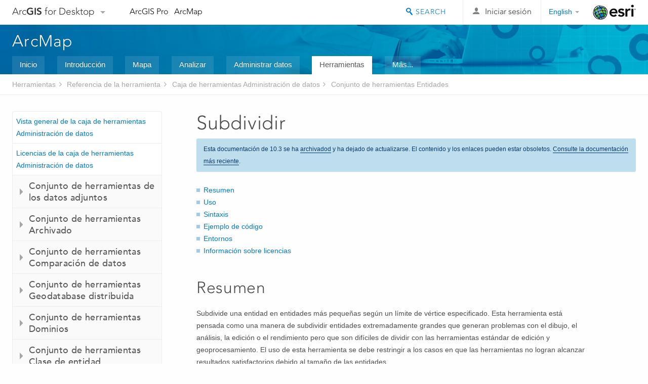

--- FILE ---
content_type: text/html; charset=UTF-8
request_url: https://desktop.arcgis.com/es/arcmap/10.3/tools/data-management-toolbox/dice.htm
body_size: 32086
content:
<!DOCTYPE html>
<!--[if lt IE 7]>  <html class="ie lt-ie9 lt-ie8 lt-ie7 ie6" dir="ltr"> <![endif]-->
<!--[if IE 7]>     <html class="ie lt-ie9 lt-ie8 ie7" dir="ltr"> <![endif]-->
<!--[if IE 8]>     <html class="ie lt-ie9 ie8" dir="ltr"> <![endif]-->
<!--[if IE 9]>     <html class="ie ie9" dir="ltr"> <![endif]-->
<!--[if !IE]><!--> <html dir="ltr"> <!--<![endif]-->
 
    <head>
<meta name="Baiduspider" content="noindex,nofollow">
<meta name="Slurp" content="noindex,nofollow">
<meta name="DuckDuckBot" content="noindex,nofollow">
<meta name="Googlebot" content="noindex,nofollow">
<meta name="facebot" content="noindex,nofollow">
<meta name="Applebot" content="noindex,nofollow">
<meta name="Bingbot" content="noindex,nofollow">
<link rel="canonical" href="https://desktop.arcgis.com/es/arcmap/latest/tools/data-management-toolbox/dice.htm">
        <meta charset="utf-8">
        <title>Subdividir&mdash;Ayuda | ArcGIS for Desktop</title>
        <meta content="IE=edge,chrome=1" http-equiv="X-UA-Compatible">

        <script>
          var docConfig = {
            locale: 'es',
            localedir: 'es',
            langSelector: 'none'
          };
        </script>

        <!--[if lt IE 9]>
          <script src="/cdn/js/libs/html5shiv.js?1357673785" type="text/javascript"></script>
          <script src="/cdn/js/libs/selectivizr-min.js" type="text/javascript"></script>
          <style>
            #wrapper {
              min-width: 960px;
            }
          </style>
        <![endif]-->


   <link type="text/css" rel="stylesheet" href="//fast.fonts.net/cssapi/3706abc4-0756-424b-b07b-1748122f85d8.css">
   <link rel="shortcut icon" href="/img/favicon.ico">
   <link href="/assets/css/screen.css?1360627920" media="screen" rel="stylesheet" type="text/css" />
   <link href="/cdn/css/documentation.css?1360627920" media="screen" rel="stylesheet" type="text/css" />
   <link href="/cdn/css/codehilight.css" media="screen" rel="stylesheet" type="text/css" />
   <link href="/assets/css/print.css" media="print" type="text/css" rel="stylesheet" />

      <!--[if lt IE 9]><script type="text/javascript" src="/cdn/js/libs/html5shiv-printshiv.js"></script><![endif]-->

       <!--- search MD -->
       <META name="description" content="Herramienta de geoprocesamiento de ArcGIS que subdivide una entidad en entidades menores según un límite de vértice especificado."><META name="last-modified" content="2016-3-23"><META name="product" content="arcgis-desktop,arcgis-server-windows,arcgis-server-linux"><META name="sub_category" content="Data Mgmnt Toolbox"><META name="search-collection" content="help"><META name="content_type_label" content="Referencia de herramienta"><META name="sub_category_label" content="Data Mgmnt Toolbox"><META name="search-category" content="help-general"><META name="subject_label" content="DATA MANAGEMENT"><META name="version" content="10.3"><META name="content_type" content="Tool Reference"><META name="subject" content="DATA MANAGEMENT"><META name="content-language" content="es">
       <!--- search MD -->

        <script type="text/javascript">
     var _gaq = _gaq || [];
     _gaq.push(['_setAccount', 'UA-54744810-4']);
     _gaq.push(['_setDomainName', 'arcgis.com']);
     _gaq.push(['_trackPageview']);
     (function() {
       var ga = document.createElement('script'); ga.type = 'text/javascript'; ga.async = true;
       ga.src = ('https:' == document.location.protocol ? 'https://ssl' : 'http://www') + '.google-analytics.com/ga.js';
       var s = document.getElementsByTagName('script')[0]; s.parentNode.insertBefore(ga, s);
     })();
   </script>

   <script src="/cdn/js/libs/jquery.1.9.1.min.js" type="text/javascript"></script>
   <link href="/cdn/css/colorbox.css" media="screen" rel="stylesheet" type="text/css" />
   <link href="/cdn/css/colorbox_l10n.css" media="screen" rel="stylesheet" type="text/css" />
   <link href="/cdn/css/codehilight_l10n.css" media="screen" rel="stylesheet" type="text/css" />
  <script src="/cdn/js/libs/jquery.colorbox-min.js" type="text/javascript"></script>
  <script src="/assets/js/video-init.js" type="text/javascript"></script>
  <script src="/assets/js/sitecfg.js" type="text/javascript"></script>

       
      <script src="/assets/js/signIn.js?1357673785" type="text/javascript"></script>
    

       <!--- Language Picker -->
      <link type="text/css" rel="stylesheet" href="/assets/css/langSelector.css"/>
      <script src="/assets/js/locale/l10NStrings.js" type="text/javascript"></script>
      <script src="/assets/js/locale/langSelector.js" type="text/javascript"></script>
      <!--- Language Picker -->
      <!--- Activate tailcoat JS components -->
       <script>
         $(document).ready(function(){
          T.init();
        });
      </script>


       
    </head>
       <!--
      pub: GUID-C863308E-E6AE-4938-8A12-519806E119D2=4 
      tpc: GUID-C6B87189-EBCF-401C-86DD-364D3151EC2B=5
      -->
     

   <body class="es doc">
      <!-- Google Tag Manager -->
     <noscript><iframe src="//www.googletagmanager.com/ns.html?id=GTM-WC6ZC8"
    height="0" width="0" style="display:none;visibility:hidden"></iframe></noscript>
    <script>(function (w, d, s, l, i) {
    w[l] = w[l] || []; w[l].push({
    'gtm.start':
        new Date().getTime(), event: 'gtm.js'
    }); var f = d.getElementsByTagName(s)[0],
    j = d.createElement(s), dl = l != 'dataLayer' ? '&l=' + l : ''; j.async = true; j.src =
    '//www.googletagmanager.com/gtm.js?id=' + i + dl; f.parentNode.insertBefore(j, f);
    })(window, document, 'script', 'dataLayer', 'GTM-WC6ZC8');</script>

    <!-- End Google Tag Manager -->
   
      
    <div class="drawer">
      <!-- Mobile Nav -->
      <!-- Mobile Nav Drawer -->
      <nav class="drawer-nav drawer-left"> <!-- drawer-right will put the drawer on the right side. -->
        <div class="drawer-header">
        <h4 class="site-title"><a href="/" id="site-logo">Arc<span>GIS</span> for Desktop</a><span class="down-arrow" id="down-arrow"></span></h4>
        </div>
         
                        <form id="helpSearchForm" class="site-search-form" method="GET" action=''>
                        <input class="drawer-search" type="search" name="q" data-langlabel="search-arcgis" placeholder="Buscar en ArcGIS for Desktop">
                        <input type="hidden" name="collection" value="help" />
                        <input type="hidden" name="product" value="arcgis-desktop" />
                        <input type="hidden" name="version" value="10.3" />
                        <input type="hidden" name="language" value="es" />
                        </form>

                    

        <ul>
           <li><a id="nav-doc" data-langlabel="documentation" href="/es/documentation/" class="drawer-link icon-notebook">Documentación</a></li>
           <li><a id="nav-pricing" data-langlabel="pricing" href="/es/pricing/" class="drawer-link">Precios</a></li>
           <li><a id="nav-support" data-langlabel="support" href="/es/support/" class="drawer-link icon-support">Soporte</a></li>
        </ul>
      </nav>


      <nav class="drawer-nav drawer-right"> <!-- drawer-right will put the drawer on the right side. -->
        <div class="drawer-header">
          <h4 class="site-title user-name data-username"  data-username></h4>
        </div>

        <ul>
          <li class="agolProfile"><a class="drawer-link icon-grid-alt" data-langlabel="my-profile" href="http://www.arcgis.com/home/user.html">My Profile</a></li>
          <li class="agolHelp"><a class="icon-support drawer-link" data-langlabel="help" href="http://www.arcgis.com/home/support.html">Ayuda</a></li>
          <li class="agolLogout"><a id="agolLogout" class="drawer-link icon-exit log-out-link" data-langlabel="sign-out" href="#">Sign Out</a></li>
        </ul>
      </nav>
    </div>
    
      <div class="wrapper">
         <div class="page sticky-footer">
            <!--googleoff: all-->
            
    <header id="header" class="header">
      <div class="container relative-container">
        <div class="row">
          <div class="column-24">
            <div class="site-brand">
              <a class="drawer-toggle toggle-site-navigation icon-navigation tablet-show" data-direction="active-left" href="#"></a>
              <a href="/" class="site-logo phone-hide" id="site-logo">Arc<span>GIS</span> for Desktop</a>
              <span class="site-dropdown-toggle tablet-hide" id="down-arrow"></span>

              <nav class="site-dropdown tablet-hide" id="dropDown">
                  <a href="http://www.arcgis.com">
                    <h4 data-langlabel="arcgis">ArcGIS Online</h4>
                    <p>La plataforma de representación cartográfica para tu organización</p>
                  </a>
                  <a href="http://desktop.arcgis.com/" class="current selected">
                    <h4 data-langlabel="arcgis-for-desktop">ArcGIS for Desktop</h4>
                    <p>Un completo SIG profesional</p>
                  </a>
                  <a href="http://server.arcgis.com/">
                    <h4 data-langlabel="arcgis-for-server">ArcGIS for Server</h4>
                    <p>SIG en tu empresa</p>
                  </a>
                  <a href="https://developers.arcgis.com/">
                    <h4 data-langlabel="arcgis-for-developers">ArcGIS for Developers</h4>
                    <p>Herramientas para crear aplicaciones basadas en la ubicación</p>
                  </a>
                  <a href="http://solutions.arcgis.com/">
                    <h4 data-langlabel="arcgis-solutions">ArcGIS Solutions</h4>
                    <p>Plantillas de aplicaciones y mapas gratuitas para tu sector</p>
                  </a>
                  <a href="http://marketplace.arcgis.com/">
                    <h4 data-langlabel="arcgis-marketplace">ArcGIS Marketplace</h4>
                    <p>Obtén aplicaciones y datos para tu organización.</p>
                  </a>
              </nav>
            </div> <!-- End of site brand -->

            <nav class="site-nav tablet-hide">
              <ul>
               <li><a id="nav-doc" data-langlabel="documentation" href="/es/documentation/">Documentación</a></li>
               <li><a id="nav-pricing" data-langlabel="pricing" href="/es/pricing/">Precios</a></li>
               <li><a id="nav-support" data-langlabel="support" href="/es/support/">Soporte</a></li>
              </ul>
            </nav>
            <a class="esri-logo" href="http://www.esri.com/">Esri</a>
            <div id="lang-block" class="dropdown-navigation dropdown-wrapper right-align right tablet-hide"></div>


            
        <nav id="logged-out-navigation" class="right hide-if-logged-in">
          <ul class="left plain inline">
          <li>
            <a data-langlabel="sign-in" id="login-link" class="icon-user" href="#">Iniciar sesión</a>
          </li>
          </ul>
        </nav>

       <div id="logged-in-navigation" class="align-left right hide-if-logged-out">
              <div class="dropdown-navigation dropdown-wrapper right-align right tablet-hide" id="user-dropdown">
              <a class="dropdown left" href="#">user</a>
              <div class="dropdown-content">
                <div class="dropdown-menu">
                <ul class="myconsole">
                    <li class="agolProfile" ><a data-langlabel="my-profile" href="http://www.arcgis.com/home/user.html">Mi perfil</a></li>
                    <li class="agolLogout" ><a id="agolLogout" data-langlabel="sign-out" href="#">Cerrar sesión</a></li>     
                  </ul>
                </div>
              </div>
              </div>

              <!-- Mobile User Menu Button -->
            <a class="mobile-user-dropdown drawer-toggle toggle-site-navigation tablet-show right" data-direction="active-right" href="#">
            <img width="34" height="34" data-user-avatar="34" class="profile-image">
            </a>
          </div>
    

           
                       <div class="site-search right">
                        <form id="helpSearchForm" class="site-search-form" method="GET" action=''>
                        <span class="site-search-toggle icon-search"></span>
                        <input class="left site-search-input" type="search" name="q" data-langlabel="search-arcgis" placeholder="Buscar en ArcGIS for Desktop">
                        <input type="hidden" name="collection" value="help" />
                        <input type="hidden" name="product" value="arcgis-desktop" />
                        <input type="hidden" name="version" value="10.3" />
                        <input type="hidden" name="language" value="es" />
                        <button type="submit" class="btn transparent site-search-button" data-langlabel="site-search-go">Ir</button>
                        </form>
                      </div>

                    

          </div> <!-- Column 24 -->
        </div>
       </div>
    </header>
    
            <div class="navigation-bar ">
               <div class="container">
                  <header>
                     <h1><a href="/es/arcmap/10.3">Ayuda</a></h1>
                  </header>
                  <nav class='navigation-bar-nav'><ul><li  ><a href="/es/desktop/latest/" target="_top" title="Vista general de ArcGIS for Desktop">Inicio</a></li><li  ><a href="/es/desktop/latest/get-started/" target="_top" title="Introducción a ArcGIS for Desktop">Introducción</a></li><li  ><a href="/es/desktop/latest/map/" target="_top" title="Representación cartográfica con ArcGIS for Desktop">Mapa</a></li><li  ><a href="/es/desktop/latest/analyze/" target="_top" title="Análisis en ArcGIS for Desktop">Analizar</a></li><li  ><a href="/es/desktop/latest/manage-data/" target="_top" title="Administración de datos en ArcGIS for Desktop">Administrar datos</a></li><li class="current" ><a href="/es/desktop/latest/tools/" target="_top" title="Referencia de las herramientas de geoprocesamiento">Herramientas</a></li><li  ><a href="/es/desktop/latest/guide-books/" target="_top" title="Documentación adicional de ArcGIS for Desktop">Más...</a></li></ul></nav>
               </div>
            </div>
            <!--BREADCRUMB-BEG--><div id="bigmac" class="sticky-breadcrumbs trailer-2" data-spy="affix" data-offset-top="180"> </div><!--BREADCRUMB-END-->
            <!--googleon: all-->

            <div class="container">
               <div class="row">
                  <!--googleoff: all-->
                  <aside class="reference-index column-6">
                     <!--DOCNAV-BEG--><div> </div><!--DOCNAV-END-->
                  </aside>

                  <!--googleon: all-->
                  <div class="column-17 pre-1">

                    <!-- BEGPAGECONTENT -->
                    <header class="trailer-1">
                       <h1 class="trailer-1">Subdividir</h1>
                    </header>
                    <main class="content-area">
                       
                       <div class="semantic-toc"><ul><li><a href="#S_GUID-2832EA91-4EAC-4C3A-A299-19D5C61DFF52">Resumen</a></li><li><a href="#ESRI_USAGES_62CCB7161C6B402199683D4AC8C67603">Uso</a></li><li><a href="#GUID-035C606A-D3BF-4E37-AF4A-6E95BAE671EE">Sintaxis</a></li><li><a href="#C_GUID-33D3C41C-0933-4192-AE3E-872D6AD78E0E">Ejemplo de código</a></li><li><a href="#GUID-22C84CDE-FEA7-49F7-957D-8F61C5E3B700">Entornos</a></li><li><a href="#L_">Información sobre licencias</a></li></ul></div>
                       
<section class="section1 summary padded-anchor" id="S_GUID-2832EA91-4EAC-4C3A-A299-19D5C61DFF52" purpose="summary"><h2>Resumen</h2><p id="GUID-2832EA91-4EAC-4C3A-A299-19D5C61DFF52"> Subdivide una entidad en entidades más pequeñas según un límite de vértice especificado. Esta herramienta está pensada como una manera de subdividir entidades extremadamente grandes que generan problemas con el dibujo, el análisis, la edición o el rendimiento pero que son difíciles de dividir con las herramientas estándar de edición y geoprocesamiento. El uso de esta herramienta se debe restringir a los casos en que las herramientas no logran alcanzar resultados satisfactorios debido al tamaño de las entidades.</p></section><section class="section1 gptoolusages padded-anchor" id="ESRI_USAGES_62CCB7161C6B402199683D4AC8C67603"><h2>Uso</h2><ul class="usages bulleted"><li id="GUID-FA1BB9A1-7838-4035-9884-E93919C87DB0"><p id="GUID-A8DB275D-7D9C-4193-B22B-D83BE0BA01A6">La entrada puede ser un multipunto, una línea o una capa de entidad de polígono o clase de entidad.</p></li><li id="ESRI_USAGE_7DB353E3A7584BBC80F1735D0306E657"><p id="GUID-D16E8E34-A9E7-4B86-AF23-3761BF14E0A8"> No existe un límite de vértice predeterminado. La cantidad de vértices en una entidad simple que puede causar problemas por ser excesivamente grande, depende de la configuración del hardware.</p></li><li id="GUID-235F4959-7EDC-42B0-8349-7476FA65839A"><p id="GUID-AA58D298-ED8A-4BE4-9BCA-7F97280688C7">Las entidades que no excedan el límite de vértice se escribirán en la clase de entidad de salida como tales.</p></li><li id="GUID-10088B84-0235-4A4B-9C54-5C15AE256C12"><p id="GUID-745046A6-D96B-4304-A273-D557C3F11E12">Los valores de atributo de las clases de entidad de entrada se llevarán a la clase de entidad de salida excepto cuando la entrada es una o varias capas creadas por la herramienta <span><a class="xref xref" href="/es/arcmap/10.3/tools/data-management-toolbox/make-feature-layer.htm">Crear capa de entidades</a></span> o <span><a class="xref xref" href="/es/arcmap/10.3/tools/data-management-toolbox/make-table-view.htm">Crear vista de tabla</a></span> y esté activada la opción "Utilizar política de relación" del campo. Si una entidad en una operación de superposición se divide, los atributos de las entidades resultantes son una relación del valor de la entidad original. La relación está basada en la relación en la que está dividida la geometría original. Si la geometría está dividida en partes iguales, cada nuevo atributo de entidad recibe la mitad del valor del atributo del objeto original. Utilizar política de relación solo se aplica a los tipos de campos numéricos. Las herramientas de geoprocesamiento no cumplen las políticas de división de campos de tabla o clases de entidad de geodatabase.</p></li><li id="ESRI_USAGE_F3B71D70B26C4534BCFAA88E1033952E"><p id="GUID-FFFCDF05-2799-402C-91E8-1164F860764F"> La división de polígonos puede crear vértices nuevos.</p></li><li id="GUID-F964D0EA-055A-407D-A264-FD5161D5ABA6"><p id="GUID-18EAD5B2-871A-404A-B113-9416C582C97B">Los componentes de polígono (piense en esto como el límite exterior de una parte y todos los agujeros y demás partes que contiene) se agruparán juntos en la salida.</p></li><li id="GUID-AF661EF1-CE1E-4218-BCBB-7829FF393723"><p id="GUID-7026ED83-5D96-4072-AFA6-85919D794599">Las líneas sólo se subdividen en un vértice.</p></li><li id="GUID-AD5DBE9F-2832-4661-9E09-3DD217368A20"><p id="GUID-5DDC2CB8-1847-49E9-912E-D0385DDA3B2E">Para las clases de entidad línea y polígono, la cantidad de vértices especificada en el parámetro <span class="uicontrol">Límite vértice</span> no siempre es el conteo de vértices que se obtiene en la salida después de que una entidad se ha subdividido. </p></li><li id="GUID-094C80B9-5FAD-4C4E-AC3A-8C8B8F52ECFA"><p id="GUID-17DADDDF-C702-4071-A36C-749E6561273B">Esta herramienta no utiliza el entorno Sistema de coordenadas de salida. Esto significa que no habrá proyección de entidades antes del procesamiento. Siempre termina con el mismo sistema de coordenadas como entrada. Cualquier proyección se debe realizar después de ejecutar la herramienta <span>Subdividir</span>. Esto se realiza porque proyectar la entidad problema puede causar un error de sistema si se exceden los recursos del sistema.</p></li></ul></section><section class="section1 gpsyntax padded-anchor" id="GUID-035C606A-D3BF-4E37-AF4A-6E95BAE671EE"><h2>Sintaxis</h2><pre class="gpexpression padded-anchor">Dice_management (in_features, out_feature_class, vertex_limit)</pre><table class="gptoolparamtbl"><thead><tr><td class="th_param">Parámetro</td><td class="th_expl">Explicación</td><td class="th_datatype">Tipo de datos</td></tr></thead><tr id="GUID-D06CC456-3BC6-4E08-AC0C-82558A21A65E" paramname="in_features" expression="in_features"><td class="gptoolparamname"><div class="">in_features</div></td><td><p id="GUID-87C808F4-848E-44BC-A433-AC09FDA1CF70">La clase de entidad de entrada o capa de entidad. El tipo de geometría debe ser multipunto, línea o polígono.</p></td><td>Feature Layer</td></tr><tr id="GUID-23CE7C03-4AB3-4CEE-98A6-AD4EC0E63BF3" paramname="out_feature_class" expression="out_feature_class"><td class="gptoolparamname"><div class="">out_feature_class</div></td><td><p id="GUID-9A853F41-9088-4012-865D-9A5DE1DAAE76">La clase de entidades de salida de entdades de subdivisión.    </p></td><td>Feature Class</td></tr><tr id="GUID-FA9ABCDF-224B-4E9B-ABD5-932FCE74E22C" paramname="vertex_limit" expression="vertex_limit"><td class="gptoolparamname"><div class="">vertex_limit</div></td><td><p id="GUID-A3143785-73DB-44F0-9DC0-628F71EE1F16">Las entidades con geometrías que exceden este límite de vértice se subdividirán antes de ser escritas en la clase de entidad de salida.</p></td><td>Long</td></tr></table></section><section class="section1 padded-anchor" id="C_GUID-33D3C41C-0933-4192-AE3E-872D6AD78E0E"><h2>Ejemplo de código</h2><div class="codeblock"><h5 class="codeblock-title">Ejemplo de Subdividir (ventana Python)</h5><p class="codeblock-desc">La siguiente secuencia de comandos de la ventana de Python demuestra cómo utilizar la función Subdividir en el modo inmediato.</p><div class="highlight"><pre><code><span class="kn">import</span> <span class="nn">arcpy</span>
<span class="kn">from</span> <span class="nn">arcpy</span> <span class="kn">import</span> <span class="n">env</span>
<span class="n">env</span><span class="o">.</span><span class="n">workspace</span> <span class="o">=</span> <span class="s">&quot;C:/data/gdb/thailand.gdb&quot;</span>
<span class="n">arcpy</span><span class="o">.</span><span class="n">Dice_management</span><span class="p">(</span><span class="s">&#39;thailandBoundary&#39;</span><span class="p">,</span> <span class="s">&#39;thai_Dice_1mill&#39;</span><span class="p">,</span> <span class="mi">1000000</span><span class="p">)</span>
</code></pre></div>

</div><div class="codeblock"><h5 class="codeblock-title">Ejemplo 2 de Subdividir (secuencia de comandos independiente)</h5><p class="codeblock-desc">La siguiente secuencia de comandos independiente es un simple ejemplo de cómo aplicar la función Subdividir en las secuencias de comandos.</p><div class="highlight"><pre><code><span class="c"># Dice.py</span>
<span class="c"># Description: Simple example showing use of Dice tool</span>

 
<span class="c"># Import system modules</span>
<span class="kn">import</span> <span class="nn">arcpy</span>
<span class="kn">from</span> <span class="nn">arcpy</span> <span class="kn">import</span> <span class="n">env</span>
<span class="n">env</span><span class="o">.</span><span class="n">workspace</span> <span class="o">=</span> <span class="s">&quot;C:/data/gdb/canada.gdb&quot;</span>

<span class="c"># Set variables</span>
<span class="n">fcName</span> <span class="o">=</span> <span class="s">&quot;coastline&quot;</span>
<span class="n">outFcName</span> <span class="o">=</span> <span class="s">&quot;coastline_Dice_750k&quot;</span>
<span class="n">vertLimit</span> <span class="o">=</span> <span class="mi">750000</span>

<span class="c">#Process: Use the Dice function</span>
<span class="n">arcpy</span><span class="o">.</span><span class="n">Dice_management</span> <span class="p">(</span><span class="n">fcName</span><span class="p">,</span> <span class="n">outFcName</span><span class="p">,</span> <span class="n">vertLimit</span><span class="p">)</span>
</code></pre></div>

</div></section><section class="section1 gpenvs padded-anchor" id="GUID-22C84CDE-FEA7-49F7-957D-8F61C5E3B700"><h2>Entornos</h2><ul class="environments"><li><a class="xref " esrisubtype="extrel" hrefpfx="/es/arcmap/10.3/tools" href="/es/arcmap/10.3/tools/environments/auto-commit.htm">Auto ejecución</a></li><li><a class="xref " esrisubtype="extrel" hrefpfx="/es/arcmap/10.3/tools" href="/es/arcmap/10.3/tools/environments/output-config-keyword.htm">Palabra clave CONFIG de salida</a></li><li><a class="xref " esrisubtype="extrel" hrefpfx="/es/arcmap/10.3/tools" href="/es/arcmap/10.3/tools/environments/qualified-field-names.htm">Nombres de campos calificados</a></li><li><a class="xref " esrisubtype="extrel" hrefpfx="/es/arcmap/10.3/tools" href="/es/arcmap/10.3/tools/environments/output-spatial-grid-1-2-3.htm">Cuadrícula espacial de salida 1</a></li><li><a class="xref " esrisubtype="extrel" hrefpfx="/es/arcmap/10.3/tools" href="/es/arcmap/10.3/tools/environments/output-spatial-grid-1-2-3.htm">Cuadrícula espacial de salida 2</a></li><li><a class="xref " esrisubtype="extrel" hrefpfx="/es/arcmap/10.3/tools" href="/es/arcmap/10.3/tools/environments/output-spatial-grid-1-2-3.htm">Cuadrícula espacial de salida 3</a></li></ul></section><a name="sect_gplicense"></a><section class="section1 gplicense padded-anchor" id="L_"><h2>Información sobre licencias</h2><ul><li>ArcGIS for Desktop Basic: No</li><li>ArcGIS for Desktop Standard: No</li><li>ArcGIS for Desktop Advanced: Sí</li></ul></section><section class="section2" purpose="relatedtopics"><h2>Temas relacionados</h2><ul class="bulleted"><li><a class="xref relatedtopic" href="/es/arcmap/10.3/tools/data-management-toolbox/an-overview-of-the-features-toolset.htm">Vista general del conjunto de herramientas Entidades</a></li></ul></section>
                      <a class="icon-email" data-langlabel="feedback-on-this-topic" href="/feedback/">¿Algún comentario sobre este tema?</a>
                    </main>
                    <!-- ENDPAGECONTENT -->
                  </div>
               </div>
            </div>
         </div>
      </div>
      <!--googleoff: all-->
      
<footer id="footer" class="footer sticky-footer">
  <div class="container">
    <div class="row">
      <nav class="column-6 tablet-column-24 leader-1">
        <h4 data-langlabel="arcgis-for-desktop">Arc<span>GIS for Desktop</span></h4>
        <ul>
          <li><a data-langlabel="home" href="/es/">Inicio</a></li>
          <li><a data-langlabel="documentation" href="/es/documentation/">Documentación</a></li>
          <li><a data-langlabel="pricing" href="/es/pricing/">Precios</a></li>
          <li><a data-langlabel="support" href="/es/support/">Soporte</a></li>
        </ul>
      </nav>

      <nav class="column-6 tablet-column-24 leader-1">
        <h4 data-langlabel="arcgis-platform">Plataforma ArcGIS</h4>
        <ul>
          <li><a data-langlabel="arcgis" href="http://www.arcgis.com/">ArcGIS Online</a></li>
          <li><a data-langlabel="arcgis-for-desktop" href="http://desktop.arcgis.com/">ArcGIS for Desktop</a></li>
          <li><a data-langlabel="arcgis-for-server" href="http://server.arcgis.com/">ArcGIS for Server</a></li>
          <li><a data-langlabel="arcgis-for-developers" href="https://developers.arcgis.com/">ArcGIS for Developers</a></li>
          <li><a data-langlabel="arcgis-solutions" href="http://solutions.arcgis.com/">ArcGIS Solutions</a></li>
          <li><a data-langlabel="arcgis-marketplace" href="http://marketplace.arcgis.com/">ArcGIS Marketplace</a></li>
        </ul>
      </nav>

      <nav class="column-6 tablet-column-24 leader-1">
        <h4 data-langlabel="about-esri">Acerca de Esri</h4>
        <ul>
          <li><a data-langlabel="about-us" href="http://www.esri.com/about-esri/">Quiénes somos</a></li>
          <li><a data-langlabel="careers" href="http://www.esri.com/careers/">Empleo</a></li>
          <li><a data-langlabel="insiders-blog" href="http://blogs.esri.com/esri/esri-insider/">Blog interno</a></li>
          <li><a data-langlabel="user-conference" href="http://www.esri.com/events/user-conference/index.html">Conferencia de usuarios</a></li>
          <li><a data-langlabel="developer-summit" href="http://www.esri.com/events/devsummit/index.html">Cumbre de desarrolladores</a></li>
        </ul>
      </nav>

      <nav class="column-6 tablet-column-24 leader-1">
        <a class="esri-logo-footer" href="http://esri.com">Esri</a>
        <section class="footer-social-nav">
                <a class="icon-twitter" href="https://twitter.com/Esri/"></a>
                <a class="icon-facebook" href="https://www.facebook.com/esrigis/"></a>
                <a class="icon-github" href="http://esri.github.com/"></a>
                <a class="icon-email" href="http://www.esri.com/about-esri/contact/"></a>
        </section>
      </nav>
      <small class="footer-legal column-24 leader-1 trailer-1">&copy; Copyright 2016 Environmental Systems Research Institute, Inc. | <a data-langlabel="privacy" href="http://www.esri.com/legal/privacy">Privacidad</a> | <a data-langlabel="legal" href="http://www.esri.com/legal/software-license">Legal</a></small>
    </div>

  </div>
</footer>


       
        
       <script src="/assets/js/tailcoat/tailcoat.js" type="text/javascript"></script>
       <script src="/assets/js/init.js" type="text/javascript"></script>
       <script src="/assets/js/search/searchform.js" type="text/javascript"></script>
       <script src="/cdn/js/sitewide.js" type="text/javascript"></script>
       <script src="/assets/js/version-switcher.js" type="text/javascript"></script>
    
        
        
      <script src="/cdn/js/affix.js" type="text/javascript"></script>
      <script type="text/javascript">
        

          $(function () {
            var appendFlg = true;

            $("#bigmac")
            .on("affixed.bs.affix", function (evt) {
              if (appendFlg) {
                $("<li><a href='#'>Subdividir</a></li>").insertAfter ($("#bigmac ul li").last());
                appendFlg = false;
              }
              $(".back-to-top").addClass ("visible");
            })
            .on ("affix-top.bs.affix", function(evt) {
              if (!appendFlg) {
                $("#bigmac ul li").last().remove();
              }
              $(".back-to-top").removeClass ("visible");
              appendFlg = true;
            })
          })      

      
      </script>
      
        <script type="text/javascript">
          window.doctoc = {
            pubID: "27",
            tpcID: "67",
            
            hideToc : false
          }
        </script>

        <script type="text/javascript" src="/es/arcmap/10.3/main/tools/1611.js" ></script>
        <script type="text/javascript" src="/es/arcmap/10.3/tools/data-management-toolbox/27.js" ></script>
        <script type="text/javascript" src="/cdn/js/protoc.js" ></script>

        
    
        <script type="text/javascript"> piAId = '83202'; piCId = '4006';
(function() { function async_load(){
var s = document.createElement('script'); s.type = 'text/javascript'; s.src = ('https:' == document.location.protocol ? 'https://pi' : 'http://cdn') +
'.pardot.com/pd.js';
var c = document.getElementsByTagName('script')[0];
c.parentNode.insertBefore(s, c);
} if(window.attachEvent) { window.attachEvent('onload', async_load); } else { window.addEventListener('load', async_load, false); }
})(); </script>
   
       </body>
       </html>
     

--- FILE ---
content_type: text/html; charset=UTF-8
request_url: https://desktop.arcgis.com/es/arcmap/latest/tools/data-management-toolbox/dice.htm
body_size: 29449
content:
<!DOCTYPE html>
<!--[if lt IE 7]>  <html class="ie lt-ie9 lt-ie8 lt-ie7 ie6" dir="ltr"> <![endif]-->
<!--[if IE 7]>     <html class="ie lt-ie9 lt-ie8 ie7" dir="ltr"> <![endif]-->
<!--[if IE 8]>     <html class="ie lt-ie9 ie8" dir="ltr"> <![endif]-->
<!--[if IE 9]>     <html class="ie ie9" dir="ltr"> <![endif]-->
<!--[if !IE]><!--> <html dir="ltr"> <!--<![endif]-->
 
    <head>
        <meta charset="utf-8">
        <title>Subdividir (Administración de datos)&mdash;ArcMap | Documentación</title>
        <meta content="IE=edge,chrome=1" http-equiv="X-UA-Compatible"> 
        <script>
          var docConfig = {
            locale: 'es',
            localedir: 'es',
            langSelector: 'none'
          };
        </script>

        <!--[if lt IE 9]>
          <script src="/cdn/js/libs/html5shiv.js?1357673785" type="text/javascript"></script>
          <script src="/cdn/js/libs/selectivizr-min.js" type="text/javascript"></script>
          <style>
            #wrapper {
              min-width: 960px;
            }
          </style>
        <![endif]-->


   <link type="text/css" rel="stylesheet" href="//fast.fonts.net/cssapi/3706abc4-0756-424b-b07b-1748122f85d8.css">
   <link rel="shortcut icon" href="/img/favicon.ico">
   <link href="/assets/css/screen.css?1360627920" media="screen" rel="stylesheet" type="text/css" />
   <link href="/cdn/css/documentation.css?1360627920" media="screen" rel="stylesheet" type="text/css" />
   <link href="/cdn/css/codehilight.css" media="screen" rel="stylesheet" type="text/css" />
   <link href="/assets/css/print.css" media="print" type="text/css" rel="stylesheet" />

      <!--[if lt IE 9]><script type="text/javascript" src="/cdn/js/libs/html5shiv-printshiv.js"></script><![endif]-->

       <!--- search MD -->
       <META name="description" content="Herramienta de geoprocesamiento de ArcGIS que subdivide una entidad en entidades menores según un límite de vértice especificado."><META name="last-modified" content="2022-1-11"><META name="product" content="arcgis-desktop,arcgis-server-windows,arcgis-server-linux"><META name="version" content="10.8"><META name="search-collection" content="help"><META name="search-category" content="help-general"><META name="subject" content="DATA MANAGEMENT"><META name="sub_category" content="Data Mgmnt Toolbox"><META name="content_type" content="Tool Reference"><META name="subject_label" content="DATA MANAGEMENT"><META name="sub_category_label" content="Data Mgmnt Toolbox"><META name="content_type_label" content="Referencia de herramienta"><META name="content-language" content="es">
       <!--- search MD -->

      

   <script src="/cdn/js/libs/latest/jquery.latest.min.js" type="text/javascript"></script>
   <script src="/cdn/js/libs/latest/jquery-migrate-latest.min.js" type="text/javascript"></script>
   <link href="/cdn/css/colorbox.css" media="screen" rel="stylesheet" type="text/css" />
   <link href="/cdn/css/colorbox_l10n.css" media="screen" rel="stylesheet" type="text/css" />
   <link href="/cdn/css/codehilight_l10n.css" media="screen" rel="stylesheet" type="text/css" />
  <script src="/cdn/js/libs/jquery.colorbox-min.js" type="text/javascript"></script>
  <script src="/assets/js/video-init.js" type="text/javascript"></script>
  <script src="/assets/js/sitecfg.js" type="text/javascript"></script>

       
      <script src="/assets/js/signIn.js?1357673785" type="text/javascript"></script>
    

       <!--- Language Picker -->
      <link type="text/css" rel="stylesheet" href="/assets/css/langSelector.css"/>
      <script src="/assets/js/locale/l10NStrings.js" type="text/javascript"></script>
      <script src="/assets/js/locale/langSelector.js" type="text/javascript"></script>
      <!--- Language Picker -->
      <!--- Activate tailcoat JS components -->
       <script>
         $(document).ready(function(){
          T.init();
        });
      </script>


       
    </head>
       <!--
      pub: GUID-C863308E-E6AE-4938-8A12-519806E119D2=25
      tpc: GUID-C6B87189-EBCF-401C-86DD-364D3151EC2B=5
      -->
     

   <body class="es doc">
      
      
    <div class="drawer">
      <!-- Mobile Nav -->
      <!-- Mobile Nav Drawer -->
      <nav class="drawer-nav drawer-left"> <!-- drawer-right will put the drawer on the right side. -->
        <div class="drawer-header">
        <h4 class="site-title"><a href="/" id="site-logo">Arc<span>GIS</span> Desktop</a><span class="down-arrow" id="down-arrow"></span></h4>
        </div>
         
                        <form id="helpSearchForm" class="site-search-form" method="GET" action=''>
                        <input class="drawer-search" type="search" name="q" data-langlabel="search-arcgis" placeholder="Buscar en la Ayuda de ArcMap 10.8">
                        <input type="hidden" name="collection" value="help" />
                        <input type="hidden" name="product" value="arcgis-desktop" />
                        <input type="hidden" name="version" value="10.8" />
                        <input type="hidden" name="language" value="es" />
                        </form>

                    

        <ul>
          <li><a href="//pro.arcgis.com/es/pro-app/" class="drawer-link icon-notebook">ArcGIS Pro</a></li>
          <li><a href="/es/arcmap/" class="drawer-link icon-support">ArcMap</a></li>
        </ul>
      </nav>


      <nav class="drawer-nav drawer-right"> <!-- drawer-right will put the drawer on the right side. -->
        <div class="drawer-header">
          <h4 class="site-title user-name data-username"  data-username></h4>
        </div>

        <ul>
          <li class="agolProfile"><a class="drawer-link icon-grid-alt" data-langlabel="my-profile" href="//www.arcgis.com/home/user.html">My Profile</a></li>
          <li class="agolHelp"><a class="icon-support drawer-link" data-langlabel="help" href="//www.arcgis.com/home/support.html">Ayuda</a></li>
          <li class="agolLogout"><a id="agolLogout" class="drawer-link icon-exit log-out-link" data-langlabel="sign-out" href="#">Sign Out</a></li>
        </ul>
      </nav>
    </div>
    
      <div class="wrapper">
         <div class="page sticky-footer">
            <!--googleoff: all-->
            
    <header id="header" class="header">
      <div class="container relative-container">
        <div class="row">
          <div class="column-24">
            <div class="site-brand">
              <a class="drawer-toggle toggle-site-navigation icon-navigation tablet-show" data-direction="active-left" href="#"></a>
              <a href="/" class="site-logo phone-hide" id="site-logo">Arc<span>GIS</span> Desktop</a>
              <span class="site-dropdown-toggle tablet-hide" id="down-arrow"></span>

              <nav class="site-dropdown tablet-hide" id="dropDown">
                  <a href="//www.arcgis.com">
                    <h4 data-langlabel="arcgis">ArcGIS Online</h4>
                    <p>La plataforma de representación cartográfica para tu organización</p>
                  </a>
                  <a href="//desktop.arcgis.com/" class="current selected">
                    <h4 data-langlabel="arcgis-for-desktop">ArcGIS Desktop</h4>
                    <p>Un completo SIG profesional</p>
                  </a>
                  <a href="//enterprise.arcgis.com/">
                    <h4 data-langlabel="arcgis-for-server">ArcGIS Enterprise</h4>
                    <p>SIG en tu empresa</p>
                  </a>
                  <a href="//developers.arcgis.com/">
                    <h4 data-langlabel="arcgis-for-developers">ArcGIS Developers</h4>
                    <p>Herramientas para crear aplicaciones basadas en la ubicación</p>
                  </a>
                  <a href="//solutions.arcgis.com/">
                    <h4 data-langlabel="arcgis-solutions">ArcGIS Solutions</h4>
                    <p>Plantillas de aplicaciones y mapas gratuitas para tu sector</p>
                  </a>
                  <a href="//marketplace.arcgis.com/">
                    <h4 data-langlabel="arcgis-marketplace">ArcGIS Marketplace</h4>
                    <p>Obtén aplicaciones y datos para tu organización.</p>
                  </a>
              </nav>
            </div> <!-- End of site brand -->

            <nav class="site-nav tablet-hide">
              <ul>
               <li><a id="nav-doc" data-langlabel="documentation" href="/es/documentation/">Documentación</a></li>
               <li><a id="nav-support" data-langlabel="support" href="/es/support/">Soporte</a></li>
              </ul>
            </nav>
            <a class="esri-logo" href="//www.esri.com/">Esri</a>
            <div id="lang-block" class="dropdown-navigation dropdown-wrapper right-align right tablet-hide"></div>


            
        <nav id="logged-out-navigation" class="right hide-if-logged-in">
          <ul class="left plain inline">
          <li>
            <a data-langlabel="sign-in" id="login-link" class="icon-user" href="#">Iniciar sesión</a>
          </li>
          </ul>
        </nav>

       <div id="logged-in-navigation" class="align-left right hide-if-logged-out">
              <div class="dropdown-navigation dropdown-wrapper right-align right tablet-hide" id="user-dropdown">
              <a class="dropdown left" href="#">user</a>
              <div class="dropdown-content">
                <div class="dropdown-menu">
                <ul class="myconsole">
                    <li class="agolProfile" ><a data-langlabel="my-profile" href="//www.arcgis.com/home/user.html">Mi perfil</a></li>
                    <li class="agolLogout" ><a id="agolLogout" data-langlabel="sign-out" href="#">Cerrar sesión</a></li>
                  </ul>
                </div>
              </div>
              </div>

              <!-- Mobile User Menu Button -->
            <a class="mobile-user-dropdown drawer-toggle toggle-site-navigation tablet-show right" data-direction="active-right" href="#">
            <img width="34" height="34" data-user-avatar="34" class="profile-image">
            </a>
          </div>
    

           
                       <div class="site-search right">
                        <form id="helpSearchForm" class="site-search-form" method="GET" action=''>
                        <span class="site-search-toggle icon-search"></span>
                        <input class="left site-search-input" type="search" name="q" data-langlabel="search-arcgis" placeholder="Buscar en la Ayuda de ArcMap 10.8">
                        <input type="hidden" name="collection" value="help" />
                        <input type="hidden" name="product" value="arcgis-desktop" />
                        <input type="hidden" name="version" value="10.8" />
                        <input type="hidden" name="language" value="es" />
                        <button type="submit" class="btn transparent site-search-button" data-langlabel="site-search-go">Ir</button>
                        </form>
                      </div>

                    

          </div> <!-- Column 24 -->
        </div>
       </div>
    </header>
    
            <div class="navigation-bar ">
               <div class="container">
                  <header>
                     <h1><a href="/es/arcmap/latest">ArcMap</a></h1>
                  </header>
                  <nav class='navigation-bar-nav'><ul><li  ><a href="/es/arcmap/" title="Descripción general de ArcMap" target="_top">Inicio</a></li><li  ><a href="/es/arcmap/latest/get-started/main/get-started-with-arcmap.htm" title="Introducción a ArcMap" target="_top">Introducción</a></li><li  ><a href="/es/arcmap/latest/map/main/mapping-and-visualization-in-arcgis-for-desktop.htm" title="Representación cartográfica con ArcMap" target="_top">Cartografiar</a></li><li  ><a href="/es/arcmap/latest/analyze/main/what-is-geoprocessing.htm" title="Análisis en ArcMap" target="_top">Analizar</a></li><li  ><a href="/es/arcmap/latest/manage-data/main/what-is-geodata.htm" title="Administración de datos en ArcMap" target="_top">Administrar datos</a></li><li class="current" ><a href="/es/arcmap/latest/tools/main/a-quick-tour-of-geoprocessing-tool-references.htm" title="Referencia de las herramientas de ArcMap" target="_top">Herramientas</a></li><li  ><a href="/es/arcmap/latest/extensions/main/about-arcgis-for-desktop-extensions.htm" title="Documentación de las extensiones de ArcMap" target="_top">Extensiones</a></li></ul></nav>
               </div>
            </div>
            <!--BREADCRUMB-BEG--><div id="bigmac" class="sticky-breadcrumbs trailer-2" data-spy="affix" data-offset-top="180"> </div><!--BREADCRUMB-END-->
            <!--googleon: all-->

            <div class="container">
               <div class="row">
                  <!--googleoff: all-->
                  <aside class="reference-index column-6">
                     <!--DOCNAV-BEG--><div> </div><!--DOCNAV-END-->
                  </aside>

                  <!--googleon: all-->
                  <div class="column-17 pre-1">

                    <!-- BEGPAGECONTENT -->
                    <header class="trailer-1">
                       <h1 class="trailer-1">Subdividir</h1>
                    </header>
                    <main class="content-area">
                       
                       <div class="semantic-toc"><ul><li><a href="#S_GUID-2832EA91-4EAC-4C3A-A299-19D5C61DFF52">Resumen</a></li><li><a href="#ESRI_USAGES_62CCB7161C6B402199683D4AC8C67603">Uso</a></li><li><a href="#GUID-035C606A-D3BF-4E37-AF4A-6E95BAE671EE">Sintaxis</a></li><li><a href="#C_GUID-33D3C41C-0933-4192-AE3E-872D6AD78E0E">Muestra de código</a></li><li><a href="#GUID-22C84CDE-FEA7-49F7-957D-8F61C5E3B700">Entornos</a></li><li><a href="#L_">Información de licenciamiento</a></li></ul></div>
                       
<section class="section1 summary padded-anchor" id="S_GUID-2832EA91-4EAC-4C3A-A299-19D5C61DFF52" purpose="summary"><h2>Resumen</h2><p id="GUID-2832EA91-4EAC-4C3A-A299-19D5C61DFF52"> Subdivide una entidad en entidades más pequeñas según un límite de vértice especificado. Esta herramienta está pensada como una manera de subdividir entidades extremadamente grandes que generan problemas con el dibujo, el análisis, la edición o el rendimiento pero que son difíciles de dividir con las herramientas estándar de edición y geoprocesamiento. El uso de esta herramienta se debe restringir a los casos en que las herramientas no logran alcanzar resultados satisfactorios debido al tamaño de las entidades.</p></section><section class="section1 gptoolusages padded-anchor" id="ESRI_USAGES_62CCB7161C6B402199683D4AC8C67603"><h2>Uso</h2><ul class="usages bulleted"><li id="GUID-FA1BB9A1-7838-4035-9884-E93919C87DB0"><p id="GUID-A8DB275D-7D9C-4193-B22B-D83BE0BA01A6">La entrada puede ser un multipunto, una línea o una capa de entidad de polígono o clase de entidad.</p></li><li id="ESRI_USAGE_7DB353E3A7584BBC80F1735D0306E657"><p id="GUID-D16E8E34-A9E7-4B86-AF23-3761BF14E0A8"> No existe un límite de vértice predeterminado. La cantidad de vértices en una entidad simple que puede causar problemas por ser excesivamente grande, depende de la configuración del hardware.</p></li><li id="GUID-235F4959-7EDC-42B0-8349-7476FA65839A"><p id="GUID-AA58D298-ED8A-4BE4-9BCA-7F97280688C7">Las entidades que no excedan el límite de vértice se escribirán en la clase de entidad de salida como tales.</p></li><li id="GUID-10088B84-0235-4A4B-9C54-5C15AE256C12"><p id="GUID-745046A6-D96B-4304-A273-D557C3F11E12">Los valores de atributo de las clases de entidad de entrada se llevarán a la clase de entidad de salida excepto cuando la entrada es una o varias capas creadas por la herramienta <span><a class="xref xref" href="/es/arcmap/latest/tools/data-management-toolbox/make-feature-layer.htm">Crear capa de entidades</a></span> o <span><a class="xref xref" href="/es/arcmap/latest/tools/data-management-toolbox/make-table-view.htm">Crear vista de tabla</a></span> y esté activada la opción "Utilizar política de relación" del campo. Si una entidad en una operación de superposición se divide, los atributos de las entidades resultantes son una relación del valor de la entidad original. La relación está basada en la relación en la que está dividida la geometría original. Si la geometría está dividida en partes iguales, cada nuevo atributo de entidad recibe la mitad del valor del atributo del objeto original. Utilizar política de relación solo se aplica a los tipos de campos numéricos. Las herramientas de geoprocesamiento no cumplen las políticas de división de campos de tabla o clases de entidad de geodatabase.</p></li><li id="ESRI_USAGE_F3B71D70B26C4534BCFAA88E1033952E"><p id="GUID-FFFCDF05-2799-402C-91E8-1164F860764F"> La división de polígonos puede crear vértices nuevos.</p></li><li id="GUID-F964D0EA-055A-407D-A264-FD5161D5ABA6"><p id="GUID-18EAD5B2-871A-404A-B113-9416C582C97B">Los componentes de polígono (piense en esto como el límite exterior de una parte y todos los agujeros y demás partes que contiene) se agruparán juntos en la salida.</p></li><li id="GUID-AF661EF1-CE1E-4218-BCBB-7829FF393723"><p id="GUID-7026ED83-5D96-4072-AFA6-85919D794599">Las líneas sólo se subdividen en un vértice.</p></li><li id="GUID-AD5DBE9F-2832-4661-9E09-3DD217368A20"><p id="GUID-5DDC2CB8-1847-49E9-912E-D0385DDA3B2E">Para las clases de entidad línea y polígono, la cantidad de vértices especificada en el parámetro <span class="uicontrol">Límite vértice</span> no siempre es el conteo de vértices que se obtiene en la salida después de que una entidad se ha subdividido. </p></li><li id="GUID-094C80B9-5FAD-4C4E-AC3A-8C8B8F52ECFA"><p id="GUID-17DADDDF-C702-4071-A36C-749E6561273B">Esta herramienta no utiliza el entorno Sistema de coordenadas de salida. Esto significa que no habrá proyección de entidades antes del procesamiento. Siempre termina con el mismo sistema de coordenadas como entrada. Cualquier proyección se debe realizar después de ejecutar la herramienta <span>Subdividir</span>. Esto se realiza porque proyectar la entidad problema puede causar un error de sistema si se exceden los recursos del sistema.</p></li></ul></section><section class="section1 gpsyntax padded-anchor" id="GUID-035C606A-D3BF-4E37-AF4A-6E95BAE671EE"><h2>Sintaxis</h2><pre class="gpexpression padded-anchor">arcpy.management.Dice(in_features, out_feature_class, vertex_limit)</pre><table class="gptoolparamtbl"><thead><tr><td class="th_param">Parámetro</td><td class="th_expl">Explicación</td><td class="th_datatype">Tipo de datos</td></tr></thead><tr id="GUID-D06CC456-3BC6-4E08-AC0C-82558A21A65E" paramname="in_features" expression="in_features"><td class="gptoolparamname"><div class="">in_features</div></td><td><p id="GUID-87C808F4-848E-44BC-A433-AC09FDA1CF70">La clase de entidad de entrada o capa de entidad. El tipo de geometría debe ser multipunto, línea o polígono.</p></td><td>Feature Layer</td></tr><tr id="GUID-23CE7C03-4AB3-4CEE-98A6-AD4EC0E63BF3" paramname="out_feature_class" expression="out_feature_class"><td class="gptoolparamname"><div class="">out_feature_class</div></td><td><p id="GUID-9A853F41-9088-4012-865D-9A5DE1DAAE76">La clase de entidades de salida de entdades de subdivisión.    </p></td><td>Feature Class</td></tr><tr id="GUID-FA9ABCDF-224B-4E9B-ABD5-932FCE74E22C" paramname="vertex_limit" expression="vertex_limit"><td class="gptoolparamname"><div class="">vertex_limit</div></td><td><p id="GUID-A3143785-73DB-44F0-9DC0-628F71EE1F16">Las entidades con geometrías que exceden este límite de vértice se subdividirán antes de ser escritas en la clase de entidad de salida.</p></td><td>Long</td></tr></table></section><section class="section1 padded-anchor" id="C_GUID-33D3C41C-0933-4192-AE3E-872D6AD78E0E"><h2>Muestra de código</h2><div class="codeblock"><h5 class="codeblock-title">Ejemplo de Subdividir (ventana Python)</h5><p class="codeblock-desc">La siguiente secuencia de comandos de la ventana de Python demuestra cómo utilizar la función Subdividir en el modo inmediato.</p><div class="highlight"><pre><code><span class="kn">import</span> <span class="nn">arcpy</span>
<span class="kn">from</span> <span class="nn">arcpy</span> <span class="kn">import</span> <span class="n">env</span>
<span class="n">env</span><span class="o">.</span><span class="n">workspace</span> <span class="o">=</span> <span class="s">&quot;C:/data/gdb/thailand.gdb&quot;</span>
<span class="n">arcpy</span><span class="o">.</span><span class="n">Dice_management</span><span class="p">(</span><span class="s">&#39;thailandBoundary&#39;</span><span class="p">,</span> <span class="s">&#39;thai_Dice_1mill&#39;</span><span class="p">,</span> <span class="mi">1000000</span><span class="p">)</span>
</code></pre></div>

</div><div class="codeblock"><h5 class="codeblock-title">Ejemplo 2 de Subdividir (secuencia de comandos independiente)</h5><p class="codeblock-desc">La siguiente secuencia de comandos independiente es un simple ejemplo de cómo aplicar la función Subdividir en las secuencias de comandos.</p><div class="highlight"><pre><code><span class="c"># Dice.py</span>
<span class="c"># Description: Simple example showing use of Dice tool</span>

 
<span class="c"># Import system modules</span>
<span class="kn">import</span> <span class="nn">arcpy</span>
<span class="kn">from</span> <span class="nn">arcpy</span> <span class="kn">import</span> <span class="n">env</span>
<span class="n">env</span><span class="o">.</span><span class="n">workspace</span> <span class="o">=</span> <span class="s">&quot;C:/data/gdb/canada.gdb&quot;</span>

<span class="c"># Set variables</span>
<span class="n">fcName</span> <span class="o">=</span> <span class="s">&quot;coastline&quot;</span>
<span class="n">outFcName</span> <span class="o">=</span> <span class="s">&quot;coastline_Dice_750k&quot;</span>
<span class="n">vertLimit</span> <span class="o">=</span> <span class="mi">750000</span>

<span class="c">#Process: Use the Dice function</span>
<span class="n">arcpy</span><span class="o">.</span><span class="n">Dice_management</span> <span class="p">(</span><span class="n">fcName</span><span class="p">,</span> <span class="n">outFcName</span><span class="p">,</span> <span class="n">vertLimit</span><span class="p">)</span>
</code></pre></div>

</div></section><section class="section1 gpenvs padded-anchor" id="GUID-22C84CDE-FEA7-49F7-957D-8F61C5E3B700"><h2>Entornos</h2><ul class="environments"><li><a class="xref " esrisubtype="extrel" hrefpfx="/es/arcmap/latest/tools" href="/es/arcmap/latest/tools/environments/auto-commit.htm">Auto ejecución</a></li><li><a class="xref " esrisubtype="extrel" hrefpfx="/es/arcmap/latest/tools" href="/es/arcmap/latest/tools/environments/output-config-keyword.htm">Palabra clave CONFIG de salida</a></li><li><a class="xref " esrisubtype="extrel" hrefpfx="/es/arcmap/latest/tools" href="/es/arcmap/latest/tools/environments/qualified-field-names.htm">Nombres de campos calificados</a></li><li><a class="xref " esrisubtype="extrel" hrefpfx="/es/arcmap/latest/tools" href="/es/arcmap/latest/tools/environments/output-spatial-grid-1-2-3.htm">Cuadrícula espacial de salida 1</a></li><li><a class="xref " esrisubtype="extrel" hrefpfx="/es/arcmap/latest/tools" href="/es/arcmap/latest/tools/environments/output-spatial-grid-1-2-3.htm">Cuadrícula espacial de salida 2</a></li><li><a class="xref " esrisubtype="extrel" hrefpfx="/es/arcmap/latest/tools" href="/es/arcmap/latest/tools/environments/output-spatial-grid-1-2-3.htm">Cuadrícula espacial de salida 3</a></li></ul></section><a name="sect_gplicense"></a><section class="section1 gplicense padded-anchor" id="L_"><h2>Información de licenciamiento</h2><ul><li>Basic: No</li><li>Standard: No</li><li>Advanced: Sí</li></ul></section><section class="section2" purpose="relatedtopics"><h2>Temas relacionados</h2><ul class="bulleted"><li><a class="xref relatedtopic" href="/es/arcmap/latest/tools/data-management-toolbox/an-overview-of-the-features-toolset.htm">Descripción general del conjunto de herramientas Entidades</a></li></ul></section>
                    </main>
                    <!-- ENDPAGECONTENT -->
                  </div>
               </div>
            </div>
         </div>
      </div>
      <!--googleoff: all-->
      
<footer id="footer" class="footer sticky-footer">
  <div class="container">
    <div class="row">
      <nav class="column-6 tablet-column-24 leader-1">
        <h4 data-langlabel="arcgis-for-desktop">Arc<span>GIS Desktop</span></h4>
        <ul>
          <li><a data-langlabel="home" href="/es/">Inicio</a></li>
          <li><a data-langlabel="documentation" href="/es/documentation/">Documentación</a></li>
          <li><a data-langlabel="support" href="/es/support/">Soporte</a></li>
        </ul>
      </nav>

      <nav class="column-6 tablet-column-24 leader-1">
        <h4 data-langlabel="arcgis-platform">ArcGIS</h4>
        <ul>
          <li><a data-langlabel="arcgis" href="//www.arcgis.com/">ArcGIS Online</a></li>
          <li><a data-langlabel="arcgis-for-desktop" href="//desktop.arcgis.com/">ArcGIS Desktop</a></li>
          <li><a data-langlabel="arcgis-for-server" href="//enterprise.arcgis.com/">ArcGIS Enterprise</a></li>
          <li><a data-langlabel="nav_arcgis-platform" href="//www.esri.com/en-us/arcgis/products/arcgis-platform/overview">ArcGIS</a></li>
          <li><a data-langlabel="arcgis-for-developers" href="https://developers.arcgis.com/">ArcGIS Developer</a></li>
          <li><a data-langlabel="arcgis-solutions" href="//solutions.arcgis.com/">ArcGIS Solutions</a></li>
          <li><a data-langlabel="arcgis-marketplace" href="//marketplace.arcgis.com/">ArcGIS Marketplace</a></li>
        </ul>
      </nav>

      <nav class="column-6 tablet-column-24 leader-1">
        <h4 data-langlabel="about-esri">Acerca de Esri</h4>
        <ul>
          <li><a data-langlabel="about-us" href="//www.esri.com/about-esri/">Quiénes somos</a></li>
          <li><a data-langlabel="careers" href="//www.esri.com/careers/">Empleo</a></li>
          <li><a data-langlabel="insiders-blog" href="//www.esri.com/about/newsroom/blog/">Blog de Esri</a></li>
          <li><a data-langlabel="user-conference" href="//www.esri.com/events/user-conference/index.html">Conferencia de usuarios</a></li>
          <li><a data-langlabel="developer-summit" href="//www.esri.com/events/devsummit/index.html">Cumbre de desarrolladores</a></li>
        </ul>
      </nav>

      <nav class="column-6 tablet-column-24 leader-1">
        <a class="esri-logo-footer" href="//www.esri.com/">Esri</a>
        <section class="footer-social-nav">
                <a class="icon-twitter" href="https://twitter.com/Esri/"></a>
                <a class="icon-facebook" href="https://www.facebook.com/esrigis/"></a>
                <a class="icon-github" href="//esri.github.io"></a>
                <a class="icon-email" href="//www.esri.com/about-esri/contact/"></a>
        </section>
        <section class="feedback-footer center-text">
            <a data-langlabel="feedback-tell-us" class="feedbacklink icon-comment" href="/feedback/">Díganos su opinión.</a>
        </section>
      </nav>
      <small class="footer-legal column-24 leader-1 trailer-1">Copyright &copy; 2021 Esri. | <a data-langlabel="privacy" href="//www.esri.com/legal/privacy">Privacidad</a> | <a data-langlabel="legal" href="//www.esri.com/legal/software-license">Legal</a></small>
    </div>

  </div>
</footer>


       
        
       <script src="/assets/js/tailcoat/tailcoat.js" type="text/javascript"></script>
       <script src="/assets/js/init.js" type="text/javascript"></script>
       <script src="/assets/js/search/searchform.js" type="text/javascript"></script>
       <script src="/cdn/js/sitewide.js" type="text/javascript"></script>
       <script src="/assets/js/version-switcher.js" type="text/javascript"></script>
    
        
        
      <script src="/cdn/js/affix.js" type="text/javascript"></script>
      <script type="text/javascript">
        

          $(function () {
            var appendFlg = true;

            $("#bigmac")
            .on("affixed.bs.affix", function (evt) {
              if (appendFlg) {
                $("<li><a href='#'>Subdividir</a></li>").insertAfter ($("#bigmac ul li").last());
                appendFlg = false;
              }
              $(".back-to-top").addClass ("visible");
            })
            .on ("affix-top.bs.affix", function(evt) {
              if (!appendFlg) {
                $("#bigmac ul li").last().remove();
              }
              $(".back-to-top").removeClass ("visible");
              appendFlg = true;
            })
          })      

      
      </script>
      
        <script type="text/javascript">
          window.doctoc = {
            pubID: "27",
            tpcID: "67",
            
            hideToc : false
          }
        </script>

        <script type="text/javascript" src="/es/arcmap/latest/tools/main/1611.js" ></script>
        <script type="text/javascript" src="/es/arcmap/latest/tools/data-management-toolbox/27.js" ></script>
        <script type="text/javascript" src="/cdn/js/protoc.js" ></script>

        
    
        
       </body>
       <script src="//mtags.arcgis.com/tags-min.js"></script>
       </html>
     

--- FILE ---
content_type: text/css
request_url: https://desktop.arcgis.com/cdn/css/codehilight_l10n.css
body_size: 106
content:
.ar td.linenos,.he td.linenos{padding-left:10px;padding-right:0}.ja body .ge{font-style:normal}

--- FILE ---
content_type: text/css
request_url: https://desktop.arcgis.com/assets/css/print.css
body_size: 1418
content:
#header,#footer,.header,.footer,#home-search-container,#helpSearchForm,.navigation-bar,.section-bar nav,#social-column,#feedback,#gallery,.referenc-index,.reference-content .toc,footer.feedback,.drawer-nav,.back-to-top,.semantic-toc,a[data-langlabel*='feedback']{display:none}body{font-family:"Lucida Grande","Segoe UI","Arial",sans-serif;font-size:10pt}h1{font-size:20pt !important}img{border:0 none}img,object,embed,video{height:auto;max-width:100%}.home-banner #banner-main-text{margin-top:0}img{max-width:none}.note{margin-bottom:1.5em;margin-left:0.5em;margin-right:0.5em;float:none;background-color:#ebebeb;border:1px solid #909090;border-radius:6px;padding:6px;page-break-inside:avoid}.note h5,.note .note-content{margin-left:10pt;margin-right:10pt}.page-content h5,.reference-content h5{margin-bottom:0em;margin-top:1.26316em}.note h1,.note h2,.note h3,.note h4,.note h5,.note h6{margin-bottom:0}h5{font-size:1em;line-height:0px}.reference-index,#bigmac{display:none}.reference-content h1{padding-left:0;padding-right:0;width:63%}.page-content h1,.reference-content h1{margin-bottom:0.63158em;margin-top:1.26316em}h1.divider{border-color:#EDEDED;border-width:1px;padding-bottom:0.375em}.page-title{margin-top:0 !important}thead tr{background-color:#cccccc}table{border:1px solid #909090;border-collapse:collapse}table td,table th{border:1px solid #909090;padding:6px}#plats .available{display:none}

--- FILE ---
content_type: application/javascript
request_url: https://desktop.arcgis.com/es/arcmap/10.3/main/tools/1611.js
body_size: 16173
content:
;(function (){
          treedata = (window.treedata || {});
          window.treedata.mode = 0;
          window.treedata.mapping = {'1611' : 'arcmap/10.3/main/tools' ,'601' : 'arcmap/10.3/tools/supplement' ,'38' : 'arcmap/10.3/tools/environments' ,'269' : 'arcmap/10.3/tools/3d-analyst-toolbox' ,'8' : 'arcmap/10.3/tools/analysis-toolbox' ,'410' : 'arcmap/10.3/tools/aviation-toolbox' ,'986' : 'arcmap/10.3/tools/aviation-data-management-toolbox' ,'1387' : 'arcmap/10.3/tools/aviation-ios-toolbox' ,'897' : 'arcmap/10.3/tools/bathymetry-toolbox' ,'210' : 'arcmap/10.3/tools/business-analyst-toolbox' ,'140' : 'arcmap/10.3/tools/cartography-toolbox' ,'22' : 'arcmap/10.3/tools/conversion-toolbox' ,'23' : 'arcmap/10.3/tools/coverage-toolbox' ,'26' : 'arcmap/10.3/tools/data-interoperability-toolbox' ,'27' : 'arcmap/10.3/tools/data-management-toolbox' ,'408' : 'arcmap/10.3/tools/data-reviewer-toolbox' ,'411' : 'arcmap/10.3/tools/defense-mapping-toolbox' ,'37' : 'arcmap/10.3/tools/editing-toolbox' ,'46' : 'arcmap/10.3/tools/geocoding-toolbox' ,'60' : 'arcmap/10.3/tools/geostatistical-analyst-toolbox' ,'70' : 'arcmap/10.3/tools/linear-ref-toolbox' ,'79' : 'arcmap/10.3/tools/mobile-toolbox' ,'80' : 'arcmap/10.3/tools/modelbuilder-toolbox' ,'83' : 'arcmap/10.3/tools/multidimension-toolbox' ,'412' : 'arcmap/10.3/tools/nautical-toolbox' ,'88' : 'arcmap/10.3/tools/network-analyst-toolbox' ,'180' : 'arcmap/10.3/tools/parcel-fabric-toolbox' ,'409' : 'arcmap/10.3/tools/production-mapping-toolbox' ,'844' : 'arcmap/10.3/tools/roads-and-highways-toolbox' ,'257' : 'arcmap/10.3/tools/samples-toolbox' ,'100' : 'arcmap/10.3/tools/schematics-toolbox' ,'104' : 'arcmap/10.3/tools/server-toolbox' ,'1610' : 'arcmap/10.3/tools/space-time-pattern-mining-toolbox' ,'199' : 'arcmap/10.3/tools/spatial-analyst-toolbox' ,'112' : 'arcmap/10.3/tools/spatial-statistics-toolbox' ,'1045' : 'arcmap/10.3/tools/territory-design-toolbox' ,'124' : 'arcmap/10.3/tools/tracking-analyst-toolbox' ,'367' : 'arcmap/10.3/tools/workflow-manager-toolbox' };
          treedata.data = {};
          treedata.data["root"]  = {  
              "parent" : "",
              "children" : ["1611_h0"]
            },treedata.data["root_1611"] = treedata.data["root"],
treedata.data["1611_h0"]  = { 
              "parent" : "root",
              "label" : "Herramientas",
              "children" : ["1611_h1","1611_h3","1611_h4"]
            }
            ,
treedata.data["1611_h1"]  = { 
              "parent" : "1611_h0",
              "label" : "Introducción",
              "children" : ["1611_52","1611_54","1611_h2"]
            }
            ,
treedata.data["1611_52"]  = {
            "parent" : "1611_h1",
            "label" : "Un paseo introductorio por las referencias de las herramientas de geoprocesamiento",
            "url" : "/es/arcmap/10.3/main/tools/a-quick-tour-of-geoprocessing-tool-references.htm"
            
          },
treedata.data["1611_54"]  = {
            "parent" : "1611_h1",
            "label" : "Entender la sintaxis de las herramientas",
            "url" : "/es/arcmap/10.3/main/tools/understanding-tool-syntax.htm"
            
          },
treedata.data["1611_h2"]  = { 
              "parent" : "1611_h1",
              "label" : "Temas complementarios",
              "linkuri" : "601",
              "linkurl" : "/es/arcmap/10.3/tools/supplement/601.js"
            },
            treedata.data["rootalias_601"] = treedata.data["1611_h2"],
treedata.data["1611_h3"]  = { 
              "parent" : "1611_h0",
              "label" : "Entornos",
              "linkuri" : "38",
              "linkurl" : "/es/arcmap/10.3/tools/environments/38.js"
            },
            treedata.data["rootalias_38"] = treedata.data["1611_h3"],
treedata.data["1611_h4"]  = { 
              "parent" : "1611_h0",
              "label" : "Referencia de la herramienta",
              "children" : ["1611_h5","1611_h6","1611_h7","1611_h11","1611_h12","1611_h13","1611_h14","1611_h15","1611_h16","1611_h17","1611_h18","1611_h19","1611_h20","1611_h21","1611_h22","1611_h23","1611_h24","1611_h25","1611_h26","1611_h27","1611_h28","1611_h29","1611_h30","1611_h31","1611_h32","1611_h33","1611_h34","1611_h35","1611_h36","1611_h37","1611_h38","1611_h39","1611_h40"]
            }
            ,
treedata.data["1611_h5"]  = { 
              "parent" : "1611_h4",
              "label" : "Caja de herramientas de 3D Analyst",
              "linkuri" : "269",
              "linkurl" : "/es/arcmap/10.3/tools/3d-analyst-toolbox/269.js"
            },
            treedata.data["rootalias_269"] = treedata.data["1611_h5"],
treedata.data["1611_h6"]  = { 
              "parent" : "1611_h4",
              "label" : "Caja de herramientas de análisis",
              "linkuri" : "8",
              "linkurl" : "/es/arcmap/10.3/tools/analysis-toolbox/8.js"
            },
            treedata.data["rootalias_8"] = treedata.data["1611_h6"],
treedata.data["1611_h7"]  = { 
              "parent" : "1611_h4",
              "label" : "Caja de herramientas Aviación",
              "children" : ["1611_h8","1611_h9","1611_h10"]
            }
            ,
treedata.data["1611_h8"]  = { 
              "parent" : "1611_h7",
              "label" : "Caja de herramientas Aviación",
              "linkuri" : "410",
              "linkurl" : "/es/arcmap/10.3/tools/aviation-toolbox/410.js"
            },
            treedata.data["rootalias_410"] = treedata.data["1611_h8"],
treedata.data["1611_h9"]  = { 
              "parent" : "1611_h7",
              "label" : "Caja de herramientas Administración de datos de Aviación",
              "linkuri" : "986",
              "linkurl" : "/es/arcmap/10.3/tools/aviation-data-management-toolbox/986.js"
            },
            treedata.data["rootalias_986"] = treedata.data["1611_h9"],
treedata.data["1611_h10"]  = { 
              "parent" : "1611_h7",
              "label" : "Caja de herramientas OIS de Aviación",
              "linkuri" : "1387",
              "linkurl" : "/es/arcmap/10.3/tools/aviation-ios-toolbox/1387.js"
            },
            treedata.data["rootalias_1387"] = treedata.data["1611_h10"],
treedata.data["1611_h11"]  = { 
              "parent" : "1611_h4",
              "label" : "Caja de herramientas Batimetría",
              "linkuri" : "897",
              "linkurl" : "/es/arcmap/10.3/tools/bathymetry-toolbox/897.js"
            },
            treedata.data["rootalias_897"] = treedata.data["1611_h11"],
treedata.data["1611_h12"]  = { 
              "parent" : "1611_h4",
              "label" : "Caja de herramientas Business Analyst",
              "linkuri" : "210",
              "linkurl" : "/es/arcmap/10.3/tools/business-analyst-toolbox/210.js"
            },
            treedata.data["rootalias_210"] = treedata.data["1611_h12"],
treedata.data["1611_h13"]  = { 
              "parent" : "1611_h4",
              "label" : "Caja de herramientas Cartografía",
              "linkuri" : "140",
              "linkurl" : "/es/arcmap/10.3/tools/cartography-toolbox/140.js"
            },
            treedata.data["rootalias_140"] = treedata.data["1611_h13"],
treedata.data["1611_h14"]  = { 
              "parent" : "1611_h4",
              "label" : "Caja de herramientas Conversión",
              "linkuri" : "22",
              "linkurl" : "/es/arcmap/10.3/tools/conversion-toolbox/22.js"
            },
            treedata.data["rootalias_22"] = treedata.data["1611_h14"],
treedata.data["1611_h15"]  = { 
              "parent" : "1611_h4",
              "label" : "Caja de herramientas Cobertura",
              "linkuri" : "23",
              "linkurl" : "/es/arcmap/10.3/tools/coverage-toolbox/23.js"
            },
            treedata.data["rootalias_23"] = treedata.data["1611_h15"],
treedata.data["1611_h16"]  = { 
              "parent" : "1611_h4",
              "label" : "Caja de herramientas Data Interoperability",
              "linkuri" : "26",
              "linkurl" : "/es/arcmap/10.3/tools/data-interoperability-toolbox/26.js"
            },
            treedata.data["rootalias_26"] = treedata.data["1611_h16"],
treedata.data["1611_h17"]  = { 
              "parent" : "1611_h4",
              "label" : "Caja de herramientas Administración de datos",
              "linkuri" : "27",
              "linkurl" : "/es/arcmap/10.3/tools/data-management-toolbox/27.js"
            },
            treedata.data["rootalias_27"] = treedata.data["1611_h17"],
treedata.data["1611_h18"]  = { 
              "parent" : "1611_h4",
              "label" : "Caja de herramientas Revisor de datos",
              "linkuri" : "408",
              "linkurl" : "/es/arcmap/10.3/tools/data-reviewer-toolbox/408.js"
            },
            treedata.data["rootalias_408"] = treedata.data["1611_h18"],
treedata.data["1611_h19"]  = { 
              "parent" : "1611_h4",
              "label" : "Caja de herramientas Representación cartográfica de defensa",
              "linkuri" : "411",
              "linkurl" : "/es/arcmap/10.3/tools/defense-mapping-toolbox/411.js"
            },
            treedata.data["rootalias_411"] = treedata.data["1611_h19"],
treedata.data["1611_h20"]  = { 
              "parent" : "1611_h4",
              "label" : "Caja de herramientas Edición",
              "linkuri" : "37",
              "linkurl" : "/es/arcmap/10.3/tools/editing-toolbox/37.js"
            },
            treedata.data["rootalias_37"] = treedata.data["1611_h20"],
treedata.data["1611_h21"]  = { 
              "parent" : "1611_h4",
              "label" : "Caja de herramientas Geocodificación",
              "linkuri" : "46",
              "linkurl" : "/es/arcmap/10.3/tools/geocoding-toolbox/46.js"
            },
            treedata.data["rootalias_46"] = treedata.data["1611_h21"],
treedata.data["1611_h22"]  = { 
              "parent" : "1611_h4",
              "label" : "Caja de herramientas Geostatistical Analyst",
              "linkuri" : "60",
              "linkurl" : "/es/arcmap/10.3/tools/geostatistical-analyst-toolbox/60.js"
            },
            treedata.data["rootalias_60"] = treedata.data["1611_h22"],
treedata.data["1611_h23"]  = { 
              "parent" : "1611_h4",
              "label" : "Caja de herramientas Referencia lineal",
              "linkuri" : "70",
              "linkurl" : "/es/arcmap/10.3/tools/linear-ref-toolbox/70.js"
            },
            treedata.data["rootalias_70"] = treedata.data["1611_h23"],
treedata.data["1611_h24"]  = { 
              "parent" : "1611_h4",
              "label" : "Caja de herramientas móviles",
              "linkuri" : "79",
              "linkurl" : "/es/arcmap/10.3/tools/mobile-toolbox/79.js"
            },
            treedata.data["rootalias_79"] = treedata.data["1611_h24"],
treedata.data["1611_h25"]  = { 
              "parent" : "1611_h4",
              "label" : "Caja de herramientas de ModelBuilder",
              "linkuri" : "80",
              "linkurl" : "/es/arcmap/10.3/tools/modelbuilder-toolbox/80.js"
            },
            treedata.data["rootalias_80"] = treedata.data["1611_h25"],
treedata.data["1611_h26"]  = { 
              "parent" : "1611_h4",
              "label" : "Caja de herramientas de multidimensión",
              "linkuri" : "83",
              "linkurl" : "/es/arcmap/10.3/tools/multidimension-toolbox/83.js"
            },
            treedata.data["rootalias_83"] = treedata.data["1611_h26"],
treedata.data["1611_h27"]  = { 
              "parent" : "1611_h4",
              "label" : "Caja de herramientas Náutica",
              "linkuri" : "412",
              "linkurl" : "/es/arcmap/10.3/tools/nautical-toolbox/412.js"
            },
            treedata.data["rootalias_412"] = treedata.data["1611_h27"],
treedata.data["1611_h28"]  = { 
              "parent" : "1611_h4",
              "label" : "Caja de herramientas Network Analyst",
              "linkuri" : "88",
              "linkurl" : "/es/arcmap/10.3/tools/network-analyst-toolbox/88.js"
            },
            treedata.data["rootalias_88"] = treedata.data["1611_h28"],
treedata.data["1611_h29"]  = { 
              "parent" : "1611_h4",
              "label" : "Caja de herramientas Estructura de parcela",
              "linkuri" : "180",
              "linkurl" : "/es/arcmap/10.3/tools/parcel-fabric-toolbox/180.js"
            },
            treedata.data["rootalias_180"] = treedata.data["1611_h29"],
treedata.data["1611_h30"]  = { 
              "parent" : "1611_h4",
              "label" : "Caja de herramientas Producción cartográfica",
              "linkuri" : "409",
              "linkurl" : "/es/arcmap/10.3/tools/production-mapping-toolbox/409.js"
            },
            treedata.data["rootalias_409"] = treedata.data["1611_h30"],
treedata.data["1611_h31"]  = { 
              "parent" : "1611_h4",
              "label" : "Caja de herramientas Carreteras y autopistas",
              "linkuri" : "844",
              "linkurl" : "/es/arcmap/10.3/tools/roads-and-highways-toolbox/844.js"
            },
            treedata.data["rootalias_844"] = treedata.data["1611_h31"],
treedata.data["1611_h32"]  = { 
              "parent" : "1611_h4",
              "label" : "Caja de herramientas Muestras",
              "linkuri" : "257",
              "linkurl" : "/es/arcmap/10.3/tools/samples-toolbox/257.js"
            },
            treedata.data["rootalias_257"] = treedata.data["1611_h32"],
treedata.data["1611_h33"]  = { 
              "parent" : "1611_h4",
              "label" : "Caja de herramientas Schematics",
              "linkuri" : "100",
              "linkurl" : "/es/arcmap/10.3/tools/schematics-toolbox/100.js"
            },
            treedata.data["rootalias_100"] = treedata.data["1611_h33"],
treedata.data["1611_h34"]  = { 
              "parent" : "1611_h4",
              "label" : "Caja de herramientas Servidor",
              "linkuri" : "104",
              "linkurl" : "/es/arcmap/10.3/tools/server-toolbox/104.js"
            },
            treedata.data["rootalias_104"] = treedata.data["1611_h34"],
treedata.data["1611_h35"]  = { 
              "parent" : "1611_h4",
              "label" : "Caja de herramientas Minería de patrones de espacio-tiempo",
              "linkuri" : "1610",
              "linkurl" : "/es/arcmap/10.3/tools/space-time-pattern-mining-toolbox/1610.js"
            },
            treedata.data["rootalias_1610"] = treedata.data["1611_h35"],
treedata.data["1611_h36"]  = { 
              "parent" : "1611_h4",
              "label" : "Caja de herramientas de Spatial Analyst",
              "linkuri" : "199",
              "linkurl" : "/es/arcmap/10.3/tools/spatial-analyst-toolbox/199.js"
            },
            treedata.data["rootalias_199"] = treedata.data["1611_h36"],
treedata.data["1611_h37"]  = { 
              "parent" : "1611_h4",
              "label" : "Caja de herramientas Estadística espacial",
              "linkuri" : "112",
              "linkurl" : "/es/arcmap/10.3/tools/spatial-statistics-toolbox/112.js"
            },
            treedata.data["rootalias_112"] = treedata.data["1611_h37"],
treedata.data["1611_h38"]  = { 
              "parent" : "1611_h4",
              "label" : "Caja de herramientas Territory Design",
              "linkuri" : "1045",
              "linkurl" : "/es/arcmap/10.3/tools/territory-design-toolbox/1045.js"
            },
            treedata.data["rootalias_1045"] = treedata.data["1611_h38"],
treedata.data["1611_h39"]  = { 
              "parent" : "1611_h4",
              "label" : "Caja de herramientas Tracking Analyst",
              "linkuri" : "124",
              "linkurl" : "/es/arcmap/10.3/tools/tracking-analyst-toolbox/124.js"
            },
            treedata.data["rootalias_124"] = treedata.data["1611_h39"],
treedata.data["1611_h40"]  = { 
              "parent" : "1611_h4",
              "label" : "Caja de herramientas Workflow Manager",
              "linkuri" : "367",
              "linkurl" : "/es/arcmap/10.3/tools/workflow-manager-toolbox/367.js"
            },
            treedata.data["rootalias_367"] = treedata.data["1611_h40"]
        })()

--- FILE ---
content_type: application/javascript
request_url: https://desktop.arcgis.com/es/arcmap/10.3/tools/data-management-toolbox/27.js
body_size: 100601
content:
;(function (){
          treedata = (window.treedata || {});
          treedata.data["root_27"]  = {  
              "parent" : "",
              "children" : ["27_2","27_323","27_h0","27_h2","27_h3","27_h4","27_h5","27_h6","27_h8","27_h10","27_h12","27_h14","27_h15","27_h17","27_h19","27_h20","27_h21","27_h22","27_h23","27_h24","27_h26","27_h27","27_h28","27_h31","27_h39","27_h40","27_h42","27_h43","27_h44","27_h45","27_h47"]
            },
treedata.data["27_2"]  = {
            "parent" : "root_27",
            "label" : "Vista general de la caja de herramientas Administración de datos",
            "url" : "/es/arcmap/10.3/tools/data-management-toolbox/an-overview-of-the-data-management-toolbox.htm"
            
          },
treedata.data["27_323"]  = {
            "parent" : "root_27",
            "label" : "Licencias de la caja de herramientas Administración de datos",
            "url" : "/es/arcmap/10.3/tools/data-management-toolbox/data-management-toolbox-license.htm"
            
          },
treedata.data["27_h0"]  = { 
              "parent" : "root_27",
              "label" : "Conjunto de herramientas de los datos adjuntos",
              "children" : ["27_510","27_497","27_502","27_503","27_506","27_507","27_h1"]
            }
            ,
treedata.data["27_510"]  = {
            "parent" : "27_h0",
            "label" : "Información general sobre el conjunto de herramientas Adjuntos",
            "url" : "/es/arcmap/10.3/tools/data-management-toolbox/an-overview-of-the-attachments-toolset.htm"
            
          },
treedata.data["27_497"]  = {
            "parent" : "27_h0",
            "label" : "Agregar adjuntos",
            "url" : "/es/arcmap/10.3/tools/data-management-toolbox/add-attachments.htm"
            
          },
treedata.data["27_502"]  = {
            "parent" : "27_h0",
            "label" : "Deshabilitar adjuntos",
            "url" : "/es/arcmap/10.3/tools/data-management-toolbox/disable-attachments.htm"
            
          },
treedata.data["27_503"]  = {
            "parent" : "27_h0",
            "label" : "Habilitar adjuntos",
            "url" : "/es/arcmap/10.3/tools/data-management-toolbox/enable-attachments.htm"
            
          },
treedata.data["27_506"]  = {
            "parent" : "27_h0",
            "label" : "Quitar adjuntos",
            "url" : "/es/arcmap/10.3/tools/data-management-toolbox/remove-attachments.htm"
            
          },
treedata.data["27_507"]  = {
            "parent" : "27_h0",
            "label" : "Generar tabla de concordancias de adjuntos",
            "url" : "/es/arcmap/10.3/tools/data-management-toolbox/generate-attachment-match-table.htm"
            
          },
treedata.data["27_h1"]  = { 
              "parent" : "27_h0",
              "label" : "Conceptos del conjunto de herramientas Adjuntos",
              "children" : ["27_559"]
            }
            ,
treedata.data["27_559"]  = {
            "parent" : "27_h1",
            "label" : "Trabajar con las herramientas de geoprocesamiento de adjuntos",
            "url" : "/es/arcmap/10.3/tools/data-management-toolbox/working-with-the-attachments-geoprocessing-tools.htm"
            
          },
treedata.data["27_h2"]  = { 
              "parent" : "root_27",
              "label" : "Conjunto de herramientas Archivado",
              "children" : ["27_577","27_578","27_576"]
            }
            ,
treedata.data["27_577"]  = {
            "parent" : "27_h2",
            "label" : "Vista general del conjunto de herramientas Archivado",
            "url" : "/es/arcmap/10.3/tools/data-management-toolbox/an-overview-of-the-archiving-toolset.htm"
            
          },
treedata.data["27_578"]  = {
            "parent" : "27_h2",
            "label" : "Deshabilitar archivado",
            "url" : "/es/arcmap/10.3/tools/data-management-toolbox/disable-archiving.htm"
            
          },
treedata.data["27_576"]  = {
            "parent" : "27_h2",
            "label" : "Habilitar archivado",
            "url" : "/es/arcmap/10.3/tools/data-management-toolbox/enable-archiving.htm"
            
          },
treedata.data["27_h3"]  = { 
              "parent" : "root_27",
              "label" : "Conjunto de herramientas Comparación de datos",
              "children" : ["27_3","27_580","27_4","27_5","27_6","27_7","27_8"]
            }
            ,
treedata.data["27_3"]  = {
            "parent" : "27_h3",
            "label" : "Vista general del conjunto de herramientas Comparación de datos",
            "url" : "/es/arcmap/10.3/tools/data-management-toolbox/an-overview-of-the-data-comparison-toolset.htm"
            
          },
treedata.data["27_580"]  = {
            "parent" : "27_h3",
            "label" : "Detectar cambios de entidades",
            "url" : "/es/arcmap/10.3/tools/data-management-toolbox/detect-feature-changes.htm"
            
          },
treedata.data["27_4"]  = {
            "parent" : "27_h3",
            "label" : "Comparar entidad",
            "url" : "/es/arcmap/10.3/tools/data-management-toolbox/feature-compare.htm"
            
          },
treedata.data["27_5"]  = {
            "parent" : "27_h3",
            "label" : "Comparar archivos",
            "url" : "/es/arcmap/10.3/tools/data-management-toolbox/file-compare.htm"
            
          },
treedata.data["27_6"]  = {
            "parent" : "27_h3",
            "label" : "Comparar ráster",
            "url" : "/es/arcmap/10.3/tools/data-management-toolbox/raster-compare.htm"
            
          },
treedata.data["27_7"]  = {
            "parent" : "27_h3",
            "label" : "Comparar tabla",
            "url" : "/es/arcmap/10.3/tools/data-management-toolbox/table-compare.htm"
            
          },
treedata.data["27_8"]  = {
            "parent" : "27_h3",
            "label" : "Comparación de TIN",
            "url" : "/es/arcmap/10.3/tools/data-management-toolbox/tin-compare.htm"
            
          },
treedata.data["27_h4"]  = { 
              "parent" : "root_27",
              "label" : "Conjunto de herramientas Geodatabase distribuida",
              "children" : ["27_23","27_24","27_25","27_26","27_27","27_28","27_29","27_30","27_31","27_32","27_33","27_34","27_35","27_515","27_495"]
            }
            ,
treedata.data["27_23"]  = {
            "parent" : "27_h4",
            "label" : "Vista general del conjunto de herramientas Geodatabase distribuida",
            "url" : "/es/arcmap/10.3/tools/data-management-toolbox/an-overview-of-the-distributed-geodatabase-toolset.htm"
            
          },
treedata.data["27_24"]  = {
            "parent" : "27_h4",
            "label" : "Agregar Id. globales",
            "url" : "/es/arcmap/10.3/tools/data-management-toolbox/add-global-ids.htm"
            
          },
treedata.data["27_25"]  = {
            "parent" : "27_h4",
            "label" : "Comparar esquema de réplica",
            "url" : "/es/arcmap/10.3/tools/data-management-toolbox/compare-replica-schema.htm"
            
          },
treedata.data["27_26"]  = {
            "parent" : "27_h4",
            "label" : "Crear réplica",
            "url" : "/es/arcmap/10.3/tools/data-management-toolbox/create-replica.htm"
            
          },
treedata.data["27_27"]  = {
            "parent" : "27_h4",
            "label" : "Crea superficies de réplica",
            "url" : "/es/arcmap/10.3/tools/data-management-toolbox/create-replica-footprints.htm"
            
          },
treedata.data["27_28"]  = {
            "parent" : "27_h4",
            "label" : "Crear réplica desde servidor",
            "url" : "/es/arcmap/10.3/tools/data-management-toolbox/create-replica-from-server.htm"
            
          },
treedata.data["27_29"]  = {
            "parent" : "27_h4",
            "label" : "Exportar mensaje de reconocimiento",
            "url" : "/es/arcmap/10.3/tools/data-management-toolbox/export-acknowledgement-message.htm"
            
          },
treedata.data["27_30"]  = {
            "parent" : "27_h4",
            "label" : "Exportar mensaje de cambio de datos",
            "url" : "/es/arcmap/10.3/tools/data-management-toolbox/export-data-change-message.htm"
            
          },
treedata.data["27_31"]  = {
            "parent" : "27_h4",
            "label" : "Exporta esquema de réplica",
            "url" : "/es/arcmap/10.3/tools/data-management-toolbox/export-replica-schema.htm"
            
          },
treedata.data["27_32"]  = {
            "parent" : "27_h4",
            "label" : "Importar mensaje",
            "url" : "/es/arcmap/10.3/tools/data-management-toolbox/import-message.htm"
            
          },
treedata.data["27_33"]  = {
            "parent" : "27_h4",
            "label" : "Importar el esquema de la réplica",
            "url" : "/es/arcmap/10.3/tools/data-management-toolbox/import-replica-schema.htm"
            
          },
treedata.data["27_34"]  = {
            "parent" : "27_h4",
            "label" : "Volver a exportar mensajes no reconocidos",
            "url" : "/es/arcmap/10.3/tools/data-management-toolbox/re-export-unacknowledged-messages.htm"
            
          },
treedata.data["27_35"]  = {
            "parent" : "27_h4",
            "label" : "Sincronizar cambios",
            "url" : "/es/arcmap/10.3/tools/data-management-toolbox/synchronize-changes.htm"
            
          },
treedata.data["27_515"]  = {
            "parent" : "27_h4",
            "label" : "Exportar documento de espacio de trabajo XML",
            "url" : "/es/arcmap/10.3/tools/data-management-toolbox/export-xml-workspace-document.htm"
            
          },
treedata.data["27_495"]  = {
            "parent" : "27_h4",
            "label" : "Importar documento XML del espacio de trabajo",
            "url" : "/es/arcmap/10.3/tools/data-management-toolbox/import-xml-workspace-document.htm"
            
          },
treedata.data["27_h5"]  = { 
              "parent" : "root_27",
              "label" : "Conjunto de herramientas Dominios",
              "children" : ["27_36","27_37","27_38","27_39","27_40","27_41","27_42","27_43","27_44","27_536","27_45"]
            }
            ,
treedata.data["27_36"]  = {
            "parent" : "27_h5",
            "label" : "Vista general del conjunto de herramientas Dominios",
            "url" : "/es/arcmap/10.3/tools/data-management-toolbox/an-overview-of-the-domains-toolset.htm"
            
          },
treedata.data["27_37"]  = {
            "parent" : "27_h5",
            "label" : "Agregar valor codificado al dominio",
            "url" : "/es/arcmap/10.3/tools/data-management-toolbox/add-coded-value-to-domain.htm"
            
          },
treedata.data["27_38"]  = {
            "parent" : "27_h5",
            "label" : "Asignar dominio al campo",
            "url" : "/es/arcmap/10.3/tools/data-management-toolbox/assign-domain-to-field.htm"
            
          },
treedata.data["27_39"]  = {
            "parent" : "27_h5",
            "label" : "Crear dominio",
            "url" : "/es/arcmap/10.3/tools/data-management-toolbox/create-domain.htm"
            
          },
treedata.data["27_40"]  = {
            "parent" : "27_h5",
            "label" : "Eliminar valor codificado de un dominio",
            "url" : "/es/arcmap/10.3/tools/data-management-toolbox/delete-coded-value-from-domain.htm"
            
          },
treedata.data["27_41"]  = {
            "parent" : "27_h5",
            "label" : "Eliminar dominio",
            "url" : "/es/arcmap/10.3/tools/data-management-toolbox/delete-domain.htm"
            
          },
treedata.data["27_42"]  = {
            "parent" : "27_h5",
            "label" : "De dominio a tabla",
            "url" : "/es/arcmap/10.3/tools/data-management-toolbox/domain-to-table.htm"
            
          },
treedata.data["27_43"]  = {
            "parent" : "27_h5",
            "label" : "Quitar dominio de un campo",
            "url" : "/es/arcmap/10.3/tools/data-management-toolbox/remove-domain-from-field.htm"
            
          },
treedata.data["27_44"]  = {
            "parent" : "27_h5",
            "label" : "Establecer valor para dominio de rango",
            "url" : "/es/arcmap/10.3/tools/data-management-toolbox/set-value-for-range-domain.htm"
            
          },
treedata.data["27_536"]  = {
            "parent" : "27_h5",
            "label" : "Ordenar dominio de valor codificado",
            "url" : "/es/arcmap/10.3/tools/data-management-toolbox/sort-coded-value-domain.htm"
            
          },
treedata.data["27_45"]  = {
            "parent" : "27_h5",
            "label" : "De tabla a dominio",
            "url" : "/es/arcmap/10.3/tools/data-management-toolbox/table-to-domain.htm"
            
          },
treedata.data["27_h6"]  = { 
              "parent" : "root_27",
              "label" : "Conjunto de herramientas Clase de entidad",
              "children" : ["27_48","27_49","27_51","27_50","27_52","27_53","27_54","27_556","27_55","27_56","27_h7"]
            }
            ,
treedata.data["27_48"]  = {
            "parent" : "27_h6",
            "label" : "Vista general del conjunto de herramientas Clase de entidad",
            "url" : "/es/arcmap/10.3/tools/data-management-toolbox/an-overview-of-the-feature-class-toolset.htm"
            
          },
treedata.data["27_49"]  = {
            "parent" : "27_h6",
            "label" : "Adjuntar clases de entidad de anotación",
            "url" : "/es/arcmap/10.3/tools/data-management-toolbox/append-annotation-feature-classes.htm"
            
          },
treedata.data["27_51"]  = {
            "parent" : "27_h6",
            "label" : "Calcular índice de cuadrícula espacial predeterminado",
            "url" : "/es/arcmap/10.3/tools/data-management-toolbox/calculate-default-spatial-grid-index.htm"
            
          },
treedata.data["27_50"]  = {
            "parent" : "27_h6",
            "label" : "Calcular tolerancia XY predeterminada",
            "url" : "/es/arcmap/10.3/tools/data-management-toolbox/calculate-default-xy-tolerance.htm"
            
          },
treedata.data["27_52"]  = {
            "parent" : "27_h6",
            "label" : "Crear clase de entidad",
            "url" : "/es/arcmap/10.3/tools/data-management-toolbox/create-feature-class.htm"
            
          },
treedata.data["27_53"]  = {
            "parent" : "27_h6",
            "label" : "Crear red",
            "url" : "/es/arcmap/10.3/tools/data-management-toolbox/create-fishnet.htm"
            
          },
treedata.data["27_54"]  = {
            "parent" : "27_h6",
            "label" : "Crear puntos aleatorios",
            "url" : "/es/arcmap/10.3/tools/data-management-toolbox/create-random-points.htm"
            
          },
treedata.data["27_556"]  = {
            "parent" : "27_h6",
            "label" : "Crear clase de entidad no registrada",
            "url" : "/es/arcmap/10.3/tools/data-management-toolbox/create-unregistered-feature-class.htm"
            
          },
treedata.data["27_55"]  = {
            "parent" : "27_h6",
            "label" : "Integrar",
            "url" : "/es/arcmap/10.3/tools/data-management-toolbox/integrate.htm"
            
          },
treedata.data["27_56"]  = {
            "parent" : "27_h6",
            "label" : "Actualizar la clase de entidad de anotación",
            "url" : "/es/arcmap/10.3/tools/data-management-toolbox/update-annotation-feature-class.htm"
            
          },
treedata.data["27_h7"]  = { 
              "parent" : "27_h6",
              "label" : "Conceptos del conjunto de herramientas Clase de entidad",
              "children" : ["27_60","27_324"]
            }
            ,
treedata.data["27_60"]  = {
            "parent" : "27_h7",
            "label" : "Cómo funciona Crear red",
            "url" : "/es/arcmap/10.3/tools/data-management-toolbox/how-create-fishnet-works.htm"
            
          },
treedata.data["27_324"]  = {
            "parent" : "27_h7",
            "label" : "Cómo funciona la herramienta Crear puntos aleatorios",
            "url" : "/es/arcmap/10.3/tools/data-management-toolbox/how-create-random-points-works.htm"
            
          },
treedata.data["27_h8"]  = { 
              "parent" : "root_27",
              "label" : "Conjunto de herramientas Entidades",
              "children" : ["27_61","27_581","27_62","27_63","27_335","27_64","27_65","27_66","27_67","27_68","27_69","27_70","27_71","27_72","27_608","27_73","27_74","27_75","27_76","27_77","27_78","27_79","27_336","27_80","27_337","27_h9"]
            }
            ,
treedata.data["27_61"]  = {
            "parent" : "27_h8",
            "label" : "Vista general del conjunto de herramientas Entidades",
            "url" : "/es/arcmap/10.3/tools/data-management-toolbox/an-overview-of-the-features-toolset.htm"
            
          },
treedata.data["27_581"]  = {
            "parent" : "27_h8",
            "label" : "Agregar atributos de geometría",
            "url" : "/es/arcmap/10.3/tools/data-management-toolbox/add-geometry-attributes.htm"
            
          },
treedata.data["27_62"]  = {
            "parent" : "27_h8",
            "label" : "Agregar coordenadas XY",
            "url" : "/es/arcmap/10.3/tools/data-management-toolbox/add-xy-coordinates.htm"
            
          },
treedata.data["27_63"]  = {
            "parent" : "27_h8",
            "label" : "Ajustar Z 3D",
            "url" : "/es/arcmap/10.3/tools/data-management-toolbox/adjust-3d-z.htm"
            
          },
treedata.data["27_335"]  = {
            "parent" : "27_h8",
            "label" : "Distancia de rumbo a línea",
            "url" : "/es/arcmap/10.3/tools/data-management-toolbox/bearing-distance-to-line.htm"
            
          },
treedata.data["27_64"]  = {
            "parent" : "27_h8",
            "label" : "Verificar geometría",
            "url" : "/es/arcmap/10.3/tools/data-management-toolbox/check-geometry.htm"
            
          },
treedata.data["27_65"]  = {
            "parent" : "27_h8",
            "label" : "Copiar entidades",
            "url" : "/es/arcmap/10.3/tools/data-management-toolbox/copy-features.htm"
            
          },
treedata.data["27_66"]  = {
            "parent" : "27_h8",
            "label" : "Eliminar entidades",
            "url" : "/es/arcmap/10.3/tools/data-management-toolbox/delete-features.htm"
            
          },
treedata.data["27_67"]  = {
            "parent" : "27_h8",
            "label" : "Subdividir",
            "url" : "/es/arcmap/10.3/tools/data-management-toolbox/dice.htm"
            
          },
treedata.data["27_68"]  = {
            "parent" : "27_h8",
            "label" : "De contorno de entidad a polígono",
            "url" : "/es/arcmap/10.3/tools/data-management-toolbox/feature-envelope-to-polygon.htm"
            
          },
treedata.data["27_69"]  = {
            "parent" : "27_h8",
            "label" : "De entidad a línea",
            "url" : "/es/arcmap/10.3/tools/data-management-toolbox/feature-to-line.htm"
            
          },
treedata.data["27_70"]  = {
            "parent" : "27_h8",
            "label" : "De entidad a punto",
            "url" : "/es/arcmap/10.3/tools/data-management-toolbox/feature-to-point.htm"
            
          },
treedata.data["27_71"]  = {
            "parent" : "27_h8",
            "label" : "De entidad a polígono",
            "url" : "/es/arcmap/10.3/tools/data-management-toolbox/feature-to-polygon.htm"
            
          },
treedata.data["27_72"]  = {
            "parent" : "27_h8",
            "label" : "De vértices de entidad a puntos",
            "url" : "/es/arcmap/10.3/tools/data-management-toolbox/feature-vertices-to-points.htm"
            
          },
treedata.data["27_608"]  = {
            "parent" : "27_h8",
            "label" : "Densificación geodésica",
            "url" : "/es/arcmap/10.3/tools/data-management-toolbox/geodetic-densify.htm"
            
          },
treedata.data["27_73"]  = {
            "parent" : "27_h8",
            "label" : "Geometría mínima de delimitación",
            "url" : "/es/arcmap/10.3/tools/data-management-toolbox/minimum-bounding-geometry.htm"
            
          },
treedata.data["27_74"]  = {
            "parent" : "27_h8",
            "label" : "De multiparte a parte simple",
            "url" : "/es/arcmap/10.3/tools/data-management-toolbox/multipart-to-singlepart.htm"
            
          },
treedata.data["27_75"]  = {
            "parent" : "27_h8",
            "label" : "De puntos a líneas",
            "url" : "/es/arcmap/10.3/tools/data-management-toolbox/points-to-line.htm"
            
          },
treedata.data["27_76"]  = {
            "parent" : "27_h8",
            "label" : "Polígono a línea",
            "url" : "/es/arcmap/10.3/tools/data-management-toolbox/polygon-to-line.htm"
            
          },
treedata.data["27_77"]  = {
            "parent" : "27_h8",
            "label" : "Reparar geometría",
            "url" : "/es/arcmap/10.3/tools/data-management-toolbox/repair-geometry.htm"
            
          },
treedata.data["27_78"]  = {
            "parent" : "27_h8",
            "label" : "Dividir línea en punto",
            "url" : "/es/arcmap/10.3/tools/data-management-toolbox/split-line-at-point.htm"
            
          },
treedata.data["27_79"]  = {
            "parent" : "27_h8",
            "label" : "Dividir línea en los vértices",
            "url" : "/es/arcmap/10.3/tools/data-management-toolbox/split-line-at-vertices.htm"
            
          },
treedata.data["27_336"]  = {
            "parent" : "27_h8",
            "label" : "De tabla a elipse",
            "url" : "/es/arcmap/10.3/tools/data-management-toolbox/table-to-ellipse.htm"
            
          },
treedata.data["27_80"]  = {
            "parent" : "27_h8",
            "label" : "Eliminar división de línea",
            "url" : "/es/arcmap/10.3/tools/data-management-toolbox/unsplit-line.htm"
            
          },
treedata.data["27_337"]  = {
            "parent" : "27_h8",
            "label" : "De XY a línea",
            "url" : "/es/arcmap/10.3/tools/data-management-toolbox/xy-to-line.htm"
            
          },
treedata.data["27_h9"]  = { 
              "parent" : "27_h8",
              "label" : "Conceptos del conjunto de herramientas Entidades",
              "children" : ["27_82"]
            }
            ,
treedata.data["27_82"]  = {
            "parent" : "27_h9",
            "label" : "Verificar y reparar geometrías",
            "url" : "/es/arcmap/10.3/tools/data-management-toolbox/checking-and-repairing-geometries.htm"
            
          },
treedata.data["27_h10"]  = { 
              "parent" : "root_27",
              "label" : "Conjunto de herramientas Campos",
              "children" : ["27_86","27_87","27_564","27_588","27_88","27_341","27_90","27_342","27_343","27_91","27_530","27_532","27_344","27_h11"]
            }
            ,
treedata.data["27_86"]  = {
            "parent" : "27_h10",
            "label" : "Vista general del conjunto de herramientas Campos",
            "url" : "/es/arcmap/10.3/tools/data-management-toolbox/an-overview-of-the-fields-toolset.htm"
            
          },
treedata.data["27_87"]  = {
            "parent" : "27_h10",
            "label" : "Agregar campo",
            "url" : "/es/arcmap/10.3/tools/data-management-toolbox/add-field.htm"
            
          },
treedata.data["27_564"]  = {
            "parent" : "27_h10",
            "label" : "Agregar campo de Id. en aumento",
            "url" : "/es/arcmap/10.3/tools/data-management-toolbox/add-incrementing-id-field.htm"
            
          },
treedata.data["27_588"]  = {
            "parent" : "27_h10",
            "label" : "Modificar campo",
            "url" : "/es/arcmap/10.3/tools/data-management-toolbox/alter-field-properties.htm"
            
          },
treedata.data["27_88"]  = {
            "parent" : "27_h10",
            "label" : "Asignar valor predeterminado al campo",
            "url" : "/es/arcmap/10.3/tools/data-management-toolbox/assign-default-to-field.htm"
            
          },
treedata.data["27_341"]  = {
            "parent" : "27_h10",
            "label" : "Calcular hora de finalización",
            "url" : "/es/arcmap/10.3/tools/data-management-toolbox/calculate-end-time.htm"
            
          },
treedata.data["27_90"]  = {
            "parent" : "27_h10",
            "label" : "Calcular campo",
            "url" : "/es/arcmap/10.3/tools/data-management-toolbox/calculate-field.htm"
            
          },
treedata.data["27_342"]  = {
            "parent" : "27_h10",
            "label" : "Convertir campo de tiempo",
            "url" : "/es/arcmap/10.3/tools/data-management-toolbox/convert-time-field.htm"
            
          },
treedata.data["27_343"]  = {
            "parent" : "27_h10",
            "label" : "Convertir zona de tiempo",
            "url" : "/es/arcmap/10.3/tools/data-management-toolbox/convert-timezone.htm"
            
          },
treedata.data["27_91"]  = {
            "parent" : "27_h10",
            "label" : "Eliminar campo",
            "url" : "/es/arcmap/10.3/tools/data-management-toolbox/delete-field.htm"
            
          },
treedata.data["27_530"]  = {
            "parent" : "27_h10",
            "label" : "Deshabilitar rastreo del editor",
            "url" : "/es/arcmap/10.3/tools/data-management-toolbox/disable-editor-tracking.htm"
            
          },
treedata.data["27_532"]  = {
            "parent" : "27_h10",
            "label" : "Habilitar rastreo del editor",
            "url" : "/es/arcmap/10.3/tools/data-management-toolbox/enable-editor-tracking.htm"
            
          },
treedata.data["27_344"]  = {
            "parent" : "27_h10",
            "label" : "Transponer campos",
            "url" : "/es/arcmap/10.3/tools/data-management-toolbox/transpose-fields.htm"
            
          },
treedata.data["27_h11"]  = { 
              "parent" : "27_h10",
              "label" : "Conceptos del conjunto de herramientas Campos",
              "children" : ["27_95"]
            }
            ,
treedata.data["27_95"]  = {
            "parent" : "27_h11",
            "label" : "Ejemplos de Calcular campo",
            "url" : "/es/arcmap/10.3/tools/data-management-toolbox/calculate-field-examples.htm"
            
          },
treedata.data["27_h12"]  = { 
              "parent" : "root_27",
              "label" : "Conjunto de herramientas Geodatabase de archivos",
              "children" : ["27_96","27_11","27_97","27_595","27_596","27_552","27_98","27_h13"]
            }
            ,
treedata.data["27_96"]  = {
            "parent" : "27_h12",
            "label" : "Vista general del conjunto de herramientas Geodatabase de archivos",
            "url" : "/es/arcmap/10.3/tools/data-management-toolbox/an-overview-of-the-file-geodatabase-toolset.htm"
            
          },
treedata.data["27_11"]  = {
            "parent" : "27_h12",
            "label" : "Compactar",
            "url" : "/es/arcmap/10.3/tools/data-management-toolbox/compact.htm"
            
          },
treedata.data["27_97"]  = {
            "parent" : "27_h12",
            "label" : "Comprimir datos de geodatabase de archivos",
            "url" : "/es/arcmap/10.3/tools/data-management-toolbox/compress-file-geodatabase-data.htm"
            
          },
treedata.data["27_595"]  = {
            "parent" : "27_h12",
            "label" : "Generar licencia de geodatabase de archivos",
            "url" : "/es/arcmap/10.3/tools/data-management-toolbox/generate-file-geodatabase-license.htm"
            
          },
treedata.data["27_596"]  = {
            "parent" : "27_h12",
            "label" : "Generar geodatabase de archivo con licencia",
            "url" : "/es/arcmap/10.3/tools/data-management-toolbox/generate-licensed-file-geodatabase.htm"
            
          },
treedata.data["27_552"]  = {
            "parent" : "27_h12",
            "label" : "Recuperar geodatabase de archivos",
            "url" : "/es/arcmap/10.3/tools/data-management-toolbox/recover-file-geodatabase.htm"
            
          },
treedata.data["27_98"]  = {
            "parent" : "27_h12",
            "label" : "Descomprimir datos de geodatabase de archivos",
            "url" : "/es/arcmap/10.3/tools/data-management-toolbox/uncompress-file-geodatabase-data.htm"
            
          },
treedata.data["27_h13"]  = { 
              "parent" : "27_h12",
              "label" : "Conceptos del conjunto de herramientas Geodatabase de archivos",
              "children" : ["27_553"]
            }
            ,
treedata.data["27_553"]  = {
            "parent" : "27_h13",
            "label" : "Cómo funciona Recuperar geodatabase de archivos",
            "url" : "/es/arcmap/10.3/tools/data-management-toolbox/how-recover-file-geodatabase-works.htm"
            
          },
treedata.data["27_h14"]  = { 
              "parent" : "root_27",
              "label" : "Conjunto de herramientas Administración de la geodatabase",
              "children" : ["27_9","27_499","27_223","27_12","27_601","27_557","27_554","27_522","27_603","27_604","27_606","27_600","27_520","27_597","27_598","27_13","27_498","27_14","27_605","27_599","27_548","27_267","27_15"]
            }
            ,
treedata.data["27_9"]  = {
            "parent" : "27_h14",
            "label" : "Una vista general del conjunto de herramientas Administración de la geodatabase",
            "url" : "/es/arcmap/10.3/tools/data-management-toolbox/an-overview-of-the-geodatabase-administration-toolset.htm"
            
          },
treedata.data["27_499"]  = {
            "parent" : "27_h14",
            "label" : "Analizar datasets",
            "url" : "/es/arcmap/10.3/tools/data-management-toolbox/analyze-datasets.htm"
            
          },
treedata.data["27_223"]  = {
            "parent" : "27_h14",
            "label" : "Cambiar privilegios",
            "url" : "/es/arcmap/10.3/tools/data-management-toolbox/change-privileges.htm"
            
          },
treedata.data["27_12"]  = {
            "parent" : "27_h14",
            "label" : "Comprimir",
            "url" : "/es/arcmap/10.3/tools/data-management-toolbox/compress.htm"
            
          },
treedata.data["27_601"]  = {
            "parent" : "27_h14",
            "label" : "Configurar tablas de archivos de registro de geodatabase",
            "url" : "/es/arcmap/10.3/tools/data-management-toolbox/configure-geodatabase-log-file-tables.htm"
            
          },
treedata.data["27_557"]  = {
            "parent" : "27_h14",
            "label" : "Crear rol",
            "url" : "/es/arcmap/10.3/tools/data-management-toolbox/create-role.htm"
            
          },
treedata.data["27_554"]  = {
            "parent" : "27_h14",
            "label" : "Crear un usuario de base de datos",
            "url" : "/es/arcmap/10.3/tools/data-management-toolbox/create-database-user.htm"
            
          },
treedata.data["27_522"]  = {
            "parent" : "27_h14",
            "label" : "Crear geodatabase corporativa",
            "url" : "/es/arcmap/10.3/tools/data-management-toolbox/create-enterprise-geodatabase.htm"
            
          },
treedata.data["27_603"]  = {
            "parent" : "27_h14",
            "label" : "Crear tipo de ráster",
            "url" : "/es/arcmap/10.3/tools/data-management-toolbox/create-raster-type.htm"
            
          },
treedata.data["27_604"]  = {
            "parent" : "27_h14",
            "label" : "Eliminar geodatabase de esquema",
            "url" : "/es/arcmap/10.3/tools/data-management-toolbox/delete-schema-geodatabase.htm"
            
          },
treedata.data["27_606"]  = {
            "parent" : "27_h14",
            "label" : "Diagnosticar metadatos de versión",
            "url" : "/es/arcmap/10.3/tools/data-management-toolbox/diagnose-version-metadata.htm"
            
          },
treedata.data["27_600"]  = {
            "parent" : "27_h14",
            "label" : "Diagnosticar tablas de versión",
            "url" : "/es/arcmap/10.3/tools/data-management-toolbox/diagnose-version-tables.htm"
            
          },
treedata.data["27_520"]  = {
            "parent" : "27_h14",
            "label" : "Habilitar la geodatabase corporativa",
            "url" : "/es/arcmap/10.3/tools/data-management-toolbox/enable-enterprise-geodatabase.htm"
            
          },
treedata.data["27_597"]  = {
            "parent" : "27_h14",
            "label" : "Exportar palabras clave de configuración de geodatabase",
            "url" : "/es/arcmap/10.3/tools/data-management-toolbox/export-geodatabase-configuration-keywords.htm"
            
          },
treedata.data["27_598"]  = {
            "parent" : "27_h14",
            "label" : "Importar palabras clave de configuración de geodatabase",
            "url" : "/es/arcmap/10.3/tools/data-management-toolbox/import-geodatabase-configuration-keywords.htm"
            
          },
treedata.data["27_13"]  = {
            "parent" : "27_h14",
            "label" : "Migrar almacenamiento",
            "url" : "/es/arcmap/10.3/tools/data-management-toolbox/migrate-storage.htm"
            
          },
treedata.data["27_498"]  = {
            "parent" : "27_h14",
            "label" : "Volver a generar los índices",
            "url" : "/es/arcmap/10.3/tools/data-management-toolbox/rebuild-indexes.htm"
            
          },
treedata.data["27_14"]  = {
            "parent" : "27_h14",
            "label" : "Registrar con geodatabase",
            "url" : "/es/arcmap/10.3/tools/data-management-toolbox/register-with-geodatabase.htm"
            
          },
treedata.data["27_605"]  = {
            "parent" : "27_h14",
            "label" : "Reparar metadatos de versión",
            "url" : "/es/arcmap/10.3/tools/data-management-toolbox/repair-version-metadata.htm"
            
          },
treedata.data["27_599"]  = {
            "parent" : "27_h14",
            "label" : "Reparar tablas de versión",
            "url" : "/es/arcmap/10.3/tools/data-management-toolbox/repair-version-tables.htm"
            
          },
treedata.data["27_548"]  = {
            "parent" : "27_h14",
            "label" : "Actualizar dataset",
            "url" : "/es/arcmap/10.3/tools/data-management-toolbox/upgrade-dataset.htm"
            
          },
treedata.data["27_267"]  = {
            "parent" : "27_h14",
            "label" : "Actualizar geodatabase",
            "url" : "/es/arcmap/10.3/tools/data-management-toolbox/upgrade-geodatabase.htm"
            
          },
treedata.data["27_15"]  = {
            "parent" : "27_h14",
            "label" : "Refinar precisión de referencia espacial",
            "url" : "/es/arcmap/10.3/tools/data-management-toolbox/upgrade-spatial-reference.htm"
            
          },
treedata.data["27_h15"]  = { 
              "parent" : "root_27",
              "label" : "Conjunto de herramientas General",
              "children" : ["27_99","27_602","27_100","27_101","27_348","27_547","27_102","27_103","27_104","27_105","27_347","27_106","27_346","27_107","27_h16"]
            }
            ,
treedata.data["27_99"]  = {
            "parent" : "27_h15",
            "label" : "Vista general del conjunto de herramientas General",
            "url" : "/es/arcmap/10.3/tools/data-management-toolbox/an-overview-of-the-general-toolset.htm"
            
          },
treedata.data["27_602"]  = {
            "parent" : "27_h15",
            "label" : "Analyze Tools For Pro",
            "url" : "/es/arcmap/10.3/tools/data-management-toolbox/analyzetoolsforpro.htm"
            
          },
treedata.data["27_100"]  = {
            "parent" : "27_h15",
            "label" : "Anexar",
            "url" : "/es/arcmap/10.3/tools/data-management-toolbox/append.htm"
            
          },
treedata.data["27_101"]  = {
            "parent" : "27_h15",
            "label" : "Copiar",
            "url" : "/es/arcmap/10.3/tools/data-management-toolbox/copy.htm"
            
          },
treedata.data["27_348"]  = {
            "parent" : "27_h15",
            "label" : "Calcular valor",
            "url" : "/es/arcmap/10.3/tools/data-management-toolbox/calculate-value.htm"
            
          },
treedata.data["27_547"]  = {
            "parent" : "27_h15",
            "label" : "Crear una vista de base de datos",
            "url" : "/es/arcmap/10.3/tools/data-management-toolbox/create-database-view.htm"
            
          },
treedata.data["27_102"]  = {
            "parent" : "27_h15",
            "label" : "Eliminar",
            "url" : "/es/arcmap/10.3/tools/data-management-toolbox/delete.htm"
            
          },
treedata.data["27_103"]  = {
            "parent" : "27_h15",
            "label" : "Eliminar idéntico",
            "url" : "/es/arcmap/10.3/tools/data-management-toolbox/delete-identical.htm"
            
          },
treedata.data["27_104"]  = {
            "parent" : "27_h15",
            "label" : "Buscar idéntico",
            "url" : "/es/arcmap/10.3/tools/data-management-toolbox/find-identical.htm"
            
          },
treedata.data["27_105"]  = {
            "parent" : "27_h15",
            "label" : "Fusionar",
            "url" : "/es/arcmap/10.3/tools/data-management-toolbox/merge.htm"
            
          },
treedata.data["27_347"]  = {
            "parent" : "27_h15",
            "label" : "Combina una rama",
            "url" : "/es/arcmap/10.3/tools/data-management-toolbox/merge-branch.htm"
            
          },
treedata.data["27_106"]  = {
            "parent" : "27_h15",
            "label" : "Cambiar nombre",
            "url" : "/es/arcmap/10.3/tools/data-management-toolbox/rename.htm"
            
          },
treedata.data["27_346"]  = {
            "parent" : "27_h15",
            "label" : "Seleccionar datos",
            "url" : "/es/arcmap/10.3/tools/data-management-toolbox/select-data.htm"
            
          },
treedata.data["27_107"]  = {
            "parent" : "27_h15",
            "label" : "Ordenar",
            "url" : "/es/arcmap/10.3/tools/data-management-toolbox/sort.htm"
            
          },
treedata.data["27_h16"]  = { 
              "parent" : "27_h15",
              "label" : "Conceptos del conjunto de herramientas General",
              "children" : ["27_565"]
            }
            ,
treedata.data["27_565"]  = {
            "parent" : "27_h16",
            "label" : "Cómo funciona la herramienta Ordenar (administración)",
            "url" : "/es/arcmap/10.3/tools/data-management-toolbox/how-sort-works.htm"
            
          },
treedata.data["27_h17"]  = { 
              "parent" : "root_27",
              "label" : "Conjunto de herramientas Generalización",
              "children" : ["27_110","27_111","27_112","27_113","27_h18"]
            }
            ,
treedata.data["27_110"]  = {
            "parent" : "27_h17",
            "label" : "Vista general del conjunto de herramientas Generalización",
            "url" : "/es/arcmap/10.3/tools/data-management-toolbox/an-overview-of-the-generalization-toolset.htm"
            
          },
treedata.data["27_111"]  = {
            "parent" : "27_h17",
            "label" : "Disolver",
            "url" : "/es/arcmap/10.3/tools/data-management-toolbox/dissolve.htm"
            
          },
treedata.data["27_112"]  = {
            "parent" : "27_h17",
            "label" : "Eliminar",
            "url" : "/es/arcmap/10.3/tools/data-management-toolbox/eliminate.htm"
            
          },
treedata.data["27_113"]  = {
            "parent" : "27_h17",
            "label" : "Eliminar parte de polígono",
            "url" : "/es/arcmap/10.3/tools/data-management-toolbox/eliminate-polygon-part.htm"
            
          },
treedata.data["27_h18"]  = { 
              "parent" : "27_h17",
              "label" : "Conceptos del conjunto de herramientas Generalización",
              "children" : ["27_114"]
            }
            ,
treedata.data["27_114"]  = {
            "parent" : "27_h18",
            "label" : "Funcionamiento de Disolver (Administración de datos)",
            "url" : "/es/arcmap/10.3/tools/data-management-toolbox/h-how-dissolve-data-management-works.htm"
            
          },
treedata.data["27_h19"]  = { 
              "parent" : "root_27",
              "label" : "Conjunto de herramientas Red geométrica",
              "children" : ["27_504","27_511","27_500","27_516","27_584","27_582","27_513","27_496","27_534","27_514","27_585"]
            }
            ,
treedata.data["27_504"]  = {
            "parent" : "27_h19",
            "label" : "Una vista general del conjunto de herramientas Red Geométrica",
            "url" : "/es/arcmap/10.3/tools/data-management-toolbox/an-overview-of-the-geometric-network-toolset.htm"
            
          },
treedata.data["27_511"]  = {
            "parent" : "27_h19",
            "label" : "Agregar regla de conectividad entre ejes a la red geométrica",
            "url" : "/es/arcmap/10.3/tools/data-management-toolbox/add-edge-edge-connectivity-rule-to-geometric-network.htm"
            
          },
treedata.data["27_500"]  = {
            "parent" : "27_h19",
            "label" : "Agregar regla de conectividad entre ejes y cruces a la red geométrica",
            "url" : "/es/arcmap/10.3/tools/data-management-toolbox/add-edge-junction-connectivity-rule-to-geometric-network.htm"
            
          },
treedata.data["27_516"]  = {
            "parent" : "27_h19",
            "label" : "Crear una red geométrica",
            "url" : "/es/arcmap/10.3/tools/data-management-toolbox/create-geometric-network.htm"
            
          },
treedata.data["27_584"]  = {
            "parent" : "27_h19",
            "label" : "Buscar entidades desconectadas en red geométrica",
            "url" : "/es/arcmap/10.3/tools/data-management-toolbox/find-disconnected-features-in-geometric-network.htm"
            
          },
treedata.data["27_582"]  = {
            "parent" : "27_h19",
            "label" : "Reconstruir red geométrica",
            "url" : "/es/arcmap/10.3/tools/data-management-toolbox/rebuild-geometric-network.htm"
            
          },
treedata.data["27_513"]  = {
            "parent" : "27_h19",
            "label" : "Quitar regla de conectividad de la red geométrica",
            "url" : "/es/arcmap/10.3/tools/data-management-toolbox/remove-connectivity-rule-from-geometric-network.htm"
            
          },
treedata.data["27_496"]  = {
            "parent" : "27_h19",
            "label" : "Quitar clase de entidad vacía de red geométrica",
            "url" : "/es/arcmap/10.3/tools/data-management-toolbox/remove-empty-feature-class-from-geometric-network.htm"
            
          },
treedata.data["27_534"]  = {
            "parent" : "27_h19",
            "label" : "Esablecer la dirección de flujo",
            "url" : "/es/arcmap/10.3/tools/data-management-toolbox/set-flow-direction.htm"
            
          },
treedata.data["27_514"]  = {
            "parent" : "27_h19",
            "label" : "Red Geométrica de Trazado",
            "url" : "/es/arcmap/10.3/tools/data-management-toolbox/trace-geometric-network.htm"
            
          },
treedata.data["27_585"]  = {
            "parent" : "27_h19",
            "label" : "Verificar y repara conectividad de red geométrica",
            "url" : "/es/arcmap/10.3/tools/data-management-toolbox/verify-and-repair-geometric-network-connectivity.htm"
            
          },
treedata.data["27_h20"]  = { 
              "parent" : "root_27",
              "label" : "Conjunto de herramientas Gráfico",
              "children" : ["27_115","27_116","27_117"]
            }
            ,
treedata.data["27_115"]  = {
            "parent" : "27_h20",
            "label" : "Vista general del conjunto de herramientas Gráfico",
            "url" : "/es/arcmap/10.3/tools/data-management-toolbox/an-overview-of-the-graph-toolset.htm"
            
          },
treedata.data["27_116"]  = {
            "parent" : "27_h20",
            "label" : "Crear gráfico",
            "url" : "/es/arcmap/10.3/tools/data-management-toolbox/make-graph.htm"
            
          },
treedata.data["27_117"]  = {
            "parent" : "27_h20",
            "label" : "Guardar gráfico",
            "url" : "/es/arcmap/10.3/tools/data-management-toolbox/save-graph.htm"
            
          },
treedata.data["27_h21"]  = { 
              "parent" : "root_27",
              "label" : "Conjunto de herramientas Índices",
              "children" : ["27_118","27_119","27_120","27_121","27_122"]
            }
            ,
treedata.data["27_118"]  = {
            "parent" : "27_h21",
            "label" : "Información general sobre el conjunto de herramientas Índices",
            "url" : "/es/arcmap/10.3/tools/data-management-toolbox/an-overview-of-the-indexes-toolset.htm"
            
          },
treedata.data["27_119"]  = {
            "parent" : "27_h21",
            "label" : "Agregar índice de atributos",
            "url" : "/es/arcmap/10.3/tools/data-management-toolbox/add-attribute-index.htm"
            
          },
treedata.data["27_120"]  = {
            "parent" : "27_h21",
            "label" : "Agregar índice espacial",
            "url" : "/es/arcmap/10.3/tools/data-management-toolbox/add-spatial-index.htm"
            
          },
treedata.data["27_121"]  = {
            "parent" : "27_h21",
            "label" : "Quitar índice de atributos",
            "url" : "/es/arcmap/10.3/tools/data-management-toolbox/remove-attribute-index.htm"
            
          },
treedata.data["27_122"]  = {
            "parent" : "27_h21",
            "label" : "Quitar índice espacial",
            "url" : "/es/arcmap/10.3/tools/data-management-toolbox/remove-spatial-index.htm"
            
          },
treedata.data["27_h22"]  = { 
              "parent" : "root_27",
              "label" : "Conjunto de herramientas Uniones",
              "children" : ["27_123","27_124","27_125","27_126"]
            }
            ,
treedata.data["27_123"]  = {
            "parent" : "27_h22",
            "label" : "Vista general del conjunto de herramientas Uniones",
            "url" : "/es/arcmap/10.3/tools/data-management-toolbox/an-overview-of-the-joins-toolset.htm"
            
          },
treedata.data["27_124"]  = {
            "parent" : "27_h22",
            "label" : "Agregar unión",
            "url" : "/es/arcmap/10.3/tools/data-management-toolbox/add-join.htm"
            
          },
treedata.data["27_125"]  = {
            "parent" : "27_h22",
            "label" : "Campo de unión",
            "url" : "/es/arcmap/10.3/tools/data-management-toolbox/join-field.htm"
            
          },
treedata.data["27_126"]  = {
            "parent" : "27_h22",
            "label" : "Quitar unión",
            "url" : "/es/arcmap/10.3/tools/data-management-toolbox/remove-join.htm"
            
          },
treedata.data["27_h23"]  = { 
              "parent" : "root_27",
              "label" : "Conjunto de herramientas Dataset LAS",
              "children" : ["27_542","27_537","27_538","27_540","27_543","27_541"]
            }
            ,
treedata.data["27_542"]  = {
            "parent" : "27_h23",
            "label" : "Información general del conjunto de herramientas de Dataset de LAS",
            "url" : "/es/arcmap/10.3/tools/data-management-toolbox/an-overview-of-the-las-dataset-toolset.htm"
            
          },
treedata.data["27_537"]  = {
            "parent" : "27_h23",
            "label" : "Agregar archivos al Dataset LAS",
            "url" : "/es/arcmap/10.3/tools/data-management-toolbox/add-files-to-las-dataset.htm"
            
          },
treedata.data["27_538"]  = {
            "parent" : "27_h23",
            "label" : "Crear dataset LAS",
            "url" : "/es/arcmap/10.3/tools/data-management-toolbox/create-las-dataset.htm"
            
          },
treedata.data["27_540"]  = {
            "parent" : "27_h23",
            "label" : "Estadísticas de dataset LAS",
            "url" : "/es/arcmap/10.3/tools/data-management-toolbox/las-dataset-statistics.htm"
            
          },
treedata.data["27_543"]  = {
            "parent" : "27_h23",
            "label" : "Estadísticas de punto de LAS como ráster",
            "url" : "/es/arcmap/10.3/tools/data-management-toolbox/las-point-statistics-as-raster.htm"
            
          },
treedata.data["27_541"]  = {
            "parent" : "27_h23",
            "label" : "Quitar archivos del Dataset LAS",
            "url" : "/es/arcmap/10.3/tools/data-management-toolbox/remove-files-from-las-dataset.htm"
            
          },
treedata.data["27_h24"]  = { 
              "parent" : "root_27",
              "label" : "Conjunto de herramientas Vistas de tabla y capas",
              "children" : ["27_130","27_131","27_132","27_133","27_501","27_350","27_544","27_134","27_135","27_136","27_137","27_138","27_139","27_140","27_141","27_142","27_h25"]
            }
            ,
treedata.data["27_130"]  = {
            "parent" : "27_h24",
            "label" : "Vista general del conjunto de herramientas Vistas de capas y tabla",
            "url" : "/es/arcmap/10.3/tools/data-management-toolbox/an-overview-of-the-layers-and-table-views-toolset.htm"
            
          },
treedata.data["27_131"]  = {
            "parent" : "27_h24",
            "label" : "Aplicar simbología de capa",
            "url" : "/es/arcmap/10.3/tools/data-management-toolbox/apply-symbology-from-layer.htm"
            
          },
treedata.data["27_132"]  = {
            "parent" : "27_h24",
            "label" : "Crear capa de entidades",
            "url" : "/es/arcmap/10.3/tools/data-management-toolbox/make-feature-layer.htm"
            
          },
treedata.data["27_133"]  = {
            "parent" : "27_h24",
            "label" : "Crear capa de servidor de imágenes",
            "url" : "/es/arcmap/10.3/tools/data-management-toolbox/make-image-server-layer.htm"
            
          },
treedata.data["27_501"]  = {
            "parent" : "27_h24",
            "label" : "Crear capa de dataset LAS",
            "url" : "/es/arcmap/10.3/tools/data-management-toolbox/make-las-dataset-layer.htm"
            
          },
treedata.data["27_350"]  = {
            "parent" : "27_h24",
            "label" : "Crear capa de mosaico",
            "url" : "/es/arcmap/10.3/tools/data-management-toolbox/make-mosaic-layer.htm"
            
          },
treedata.data["27_544"]  = {
            "parent" : "27_h24",
            "label" : "Crear capa de consulta",
            "url" : "/es/arcmap/10.3/tools/data-management-toolbox/make-query-layer.htm"
            
          },
treedata.data["27_134"]  = {
            "parent" : "27_h24",
            "label" : "Crear tabla de consulta",
            "url" : "/es/arcmap/10.3/tools/data-management-toolbox/make-query-table.htm"
            
          },
treedata.data["27_135"]  = {
            "parent" : "27_h24",
            "label" : "Crear capa del catálogo de ráster",
            "url" : "/es/arcmap/10.3/tools/data-management-toolbox/make-raster-catalog-layer.htm"
            
          },
treedata.data["27_136"]  = {
            "parent" : "27_h24",
            "label" : "Crear capa ráster",
            "url" : "/es/arcmap/10.3/tools/data-management-toolbox/make-raster-layer.htm"
            
          },
treedata.data["27_137"]  = {
            "parent" : "27_h24",
            "label" : "Crear vista de tabla",
            "url" : "/es/arcmap/10.3/tools/data-management-toolbox/make-table-view.htm"
            
          },
treedata.data["27_138"]  = {
            "parent" : "27_h24",
            "label" : "Crear capa WCS",
            "url" : "/es/arcmap/10.3/tools/data-management-toolbox/make-wcs-layer.htm"
            
          },
treedata.data["27_139"]  = {
            "parent" : "27_h24",
            "label" : "Crear capa de eventos XY",
            "url" : "/es/arcmap/10.3/tools/data-management-toolbox/make-xy-event-layer.htm"
            
          },
treedata.data["27_140"]  = {
            "parent" : "27_h24",
            "label" : "Guardar en archivo de capa",
            "url" : "/es/arcmap/10.3/tools/data-management-toolbox/save-to-layer-file.htm"
            
          },
treedata.data["27_141"]  = {
            "parent" : "27_h24",
            "label" : "Seleccionar capa por atributo",
            "url" : "/es/arcmap/10.3/tools/data-management-toolbox/select-layer-by-attribute.htm"
            
          },
treedata.data["27_142"]  = {
            "parent" : "27_h24",
            "label" : "Seleccionar capa por ubicación",
            "url" : "/es/arcmap/10.3/tools/data-management-toolbox/select-layer-by-location.htm"
            
          },
treedata.data["27_h25"]  = { 
              "parent" : "27_h24",
              "label" : "Conceptos del conjunto de herramientas Vistas de capas y tabla",
              "children" : ["27_143","27_144","27_332","27_333","27_334","27_349"]
            }
            ,
treedata.data["27_143"]  = {
            "parent" : "27_h25",
            "label" : "Trabajar con vistas de capas y tabla",
            "url" : "/es/arcmap/10.3/tools/data-management-toolbox/working-with-layers-and-table-views.htm"
            
          },
treedata.data["27_144"]  = {
            "parent" : "27_h25",
            "label" : "Crear y usar selecciones de capa",
            "url" : "/es/arcmap/10.3/tools/data-management-toolbox/creating-and-using-layer-selections.htm"
            
          },
treedata.data["27_332"]  = {
            "parent" : "27_h25",
            "label" : "Seleccionar por localización: ejemplos gráficos",
            "url" : "/es/arcmap/10.3/tools/data-management-toolbox/select-by-location-graphical-examples.htm"
            
          },
treedata.data["27_333"]  = {
            "parent" : "27_h25",
            "label" : "Seleccionar por ubicación: relaciones 3D",
            "url" : "/es/arcmap/10.3/tools/data-management-toolbox/select-by-location-3d-relationships.htm"
            
          },
treedata.data["27_334"]  = {
            "parent" : "27_h25",
            "label" : "Seleccionar por ubicación: seleccione en función de la relación espacial dentro de la capa",
            "url" : "/es/arcmap/10.3/tools/data-management-toolbox/select-by-location-within-a-layer.htm"
            
          },
treedata.data["27_349"]  = {
            "parent" : "27_h25",
            "label" : "Ejemplos de consultas con la herramienta Crear tabla de consulta",
            "url" : "/es/arcmap/10.3/tools/data-management-toolbox/examples-of-queries-with-the-make-query-table-tool.htm"
            
          },
treedata.data["27_h26"]  = { 
              "parent" : "root_27",
              "label" : "Conjunto de herramientas Paquete",
              "children" : ["27_266","27_262","27_545","27_263","27_529","27_558","27_591","27_353","27_264","27_546","27_265","27_528","27_351"]
            }
            ,
treedata.data["27_266"]  = {
            "parent" : "27_h26",
            "label" : "Vista general del conjunto de herramientas Paquete",
            "url" : "/es/arcmap/10.3/tools/data-management-toolbox/an-overview-of-the-package-toolset.htm"
            
          },
treedata.data["27_262"]  = {
            "parent" : "27_h26",
            "label" : "Consolidar capa",
            "url" : "/es/arcmap/10.3/tools/data-management-toolbox/consolidate-layer.htm"
            
          },
treedata.data["27_545"]  = {
            "parent" : "27_h26",
            "label" : "Consolidar localizador",
            "url" : "/es/arcmap/10.3/tools/data-management-toolbox/consolidate-locator.htm"
            
          },
treedata.data["27_263"]  = {
            "parent" : "27_h26",
            "label" : "Consolidar mapa",
            "url" : "/es/arcmap/10.3/tools/data-management-toolbox/consolidate-map.htm"
            
          },
treedata.data["27_529"]  = {
            "parent" : "27_h26",
            "label" : "Consolidar resultado",
            "url" : "/es/arcmap/10.3/tools/data-management-toolbox/consolidate-result.htm"
            
          },
treedata.data["27_558"]  = {
            "parent" : "27_h26",
            "label" : "Crear paquete de teselas de mapas",
            "url" : "/es/arcmap/10.3/tools/data-management-toolbox/create-map-tile-package.htm"
            
          },
treedata.data["27_591"]  = {
            "parent" : "27_h26",
            "label" : "Crear contenido de tiempo de ejecución",
            "url" : "/es/arcmap/10.3/tools/data-management-toolbox/create-runtime-content.htm"
            
          },
treedata.data["27_353"]  = {
            "parent" : "27_h26",
            "label" : "Extraer paquete",
            "url" : "/es/arcmap/10.3/tools/data-management-toolbox/extract-package.htm"
            
          },
treedata.data["27_264"]  = {
            "parent" : "27_h26",
            "label" : "Empaquetar capa",
            "url" : "/es/arcmap/10.3/tools/data-management-toolbox/package-layer.htm"
            
          },
treedata.data["27_546"]  = {
            "parent" : "27_h26",
            "label" : "Empaquetar localizador",
            "url" : "/es/arcmap/10.3/tools/data-management-toolbox/package-locator.htm"
            
          },
treedata.data["27_265"]  = {
            "parent" : "27_h26",
            "label" : "Empaquetar mapa",
            "url" : "/es/arcmap/10.3/tools/data-management-toolbox/package-map.htm"
            
          },
treedata.data["27_528"]  = {
            "parent" : "27_h26",
            "label" : "Empaquetar resultado",
            "url" : "/es/arcmap/10.3/tools/data-management-toolbox/package-result.htm"
            
          },
treedata.data["27_351"]  = {
            "parent" : "27_h26",
            "label" : "Compartir paquete",
            "url" : "/es/arcmap/10.3/tools/data-management-toolbox/share-package.htm"
            
          },
treedata.data["27_h27"]  = { 
              "parent" : "root_27",
              "label" : "Conjunto de herramientas Fotos",
              "children" : ["27_524","27_525","27_526"]
            }
            ,
treedata.data["27_524"]  = {
            "parent" : "27_h27",
            "label" : "Información general sobre el conjunto de herramientas Fotos",
            "url" : "/es/arcmap/10.3/tools/data-management-toolbox/an-overview-of-the-photos-toolset.htm"
            
          },
treedata.data["27_525"]  = {
            "parent" : "27_h27",
            "label" : "De fotos geoetiquetadas a puntos",
            "url" : "/es/arcmap/10.3/tools/data-management-toolbox/geotagged-photos-to-points.htm"
            
          },
treedata.data["27_526"]  = {
            "parent" : "27_h27",
            "label" : "Hacer coincidir las fotos a las filas según el tiempo",
            "url" : "/es/arcmap/10.3/tools/data-management-toolbox/match-photos-to-rows-by-time.htm"
            
          },
treedata.data["27_h28"]  = { 
              "parent" : "root_27",
              "label" : "Conjunto de herramientas Proyecciones y transformaciones",
              "children" : ["27_145","27_148","27_338","27_146","27_149","27_147","27_150","27_h29","27_h30"]
            }
            ,
treedata.data["27_145"]  = {
            "parent" : "27_h28",
            "label" : "Vista general del conjunto de herramientas Proyecciones y transformaciones",
            "url" : "/es/arcmap/10.3/tools/data-management-toolbox/an-overview-of-projections-and-transformations-toolset.htm"
            
          },
treedata.data["27_148"]  = {
            "parent" : "27_h28",
            "label" : "Proyección en lotes",
            "url" : "/es/arcmap/10.3/tools/data-management-toolbox/batch-project.htm"
            
          },
treedata.data["27_338"]  = {
            "parent" : "27_h28",
            "label" : "Convertir notación de coordenadas",
            "url" : "/es/arcmap/10.3/tools/data-management-toolbox/convert-coordinate-notation.htm"
            
          },
treedata.data["27_146"]  = {
            "parent" : "27_h28",
            "label" : "Crear transformación geográfica personalizada",
            "url" : "/es/arcmap/10.3/tools/data-management-toolbox/create-custom-geographic-transformation.htm"
            
          },
treedata.data["27_149"]  = {
            "parent" : "27_h28",
            "label" : "Crear referencia espacial",
            "url" : "/es/arcmap/10.3/tools/data-management-toolbox/create-spatial-reference.htm"
            
          },
treedata.data["27_147"]  = {
            "parent" : "27_h28",
            "label" : "Definir proyección",
            "url" : "/es/arcmap/10.3/tools/data-management-toolbox/define-projection.htm"
            
          },
treedata.data["27_150"]  = {
            "parent" : "27_h28",
            "label" : "Proyecto",
            "url" : "/es/arcmap/10.3/tools/data-management-toolbox/project.htm"
            
          },
treedata.data["27_h29"]  = { 
              "parent" : "27_h28",
              "label" : "Conjunto de herramientas Ráster",
              "children" : ["27_151","27_152","27_153","27_563","27_154","27_155","27_156","27_157","27_517"]
            }
            ,
treedata.data["27_151"]  = {
            "parent" : "27_h29",
            "label" : "Invertir",
            "url" : "/es/arcmap/10.3/tools/data-management-toolbox/flip.htm"
            
          },
treedata.data["27_152"]  = {
            "parent" : "27_h29",
            "label" : "Reflejar",
            "url" : "/es/arcmap/10.3/tools/data-management-toolbox/mirror.htm"
            
          },
treedata.data["27_153"]  = {
            "parent" : "27_h29",
            "label" : "Proyectar ráster",
            "url" : "/es/arcmap/10.3/tools/data-management-toolbox/project-raster.htm"
            
          },
treedata.data["27_563"]  = {
            "parent" : "27_h29",
            "label" : "Registrar ráster",
            "url" : "/es/arcmap/10.3/tools/data-management-toolbox/register-raster.htm"
            
          },
treedata.data["27_154"]  = {
            "parent" : "27_h29",
            "label" : "Re-escalar",
            "url" : "/es/arcmap/10.3/tools/data-management-toolbox/rescale.htm"
            
          },
treedata.data["27_155"]  = {
            "parent" : "27_h29",
            "label" : "Rotar",
            "url" : "/es/arcmap/10.3/tools/data-management-toolbox/rotate.htm"
            
          },
treedata.data["27_156"]  = {
            "parent" : "27_h29",
            "label" : "Convertir",
            "url" : "/es/arcmap/10.3/tools/data-management-toolbox/shift.htm"
            
          },
treedata.data["27_157"]  = {
            "parent" : "27_h29",
            "label" : "Combar",
            "url" : "/es/arcmap/10.3/tools/data-management-toolbox/warp.htm"
            
          },
treedata.data["27_517"]  = {
            "parent" : "27_h29",
            "label" : "Combar desde el archivo",
            "url" : "/es/arcmap/10.3/tools/data-management-toolbox/warp-from-file.htm"
            
          },
treedata.data["27_h30"]  = { 
              "parent" : "27_h28",
              "label" : "Conceptos del conjunto de herramientas Proyecciones y transformaciones",
              "children" : ["27_566","27_160","27_161","27_162","27_163"]
            }
            ,
treedata.data["27_566"]  = {
            "parent" : "27_h30",
            "label" : "Formatos de notaciones compatibles",
            "url" : "/es/arcmap/10.3/tools/data-management-toolbox/supported-notation-formats.htm"
            
          },
treedata.data["27_160"]  = {
            "parent" : "27_h30",
            "label" : "Cambiar la orientación de un ráster",
            "url" : "/es/arcmap/10.3/tools/data-management-toolbox/changing-the-orientation-of-a-raster.htm"
            
          },
treedata.data["27_161"]  = {
            "parent" : "27_h30",
            "label" : "Cambiar las coordenadas geográficas de un dataset ráster: Georreferenciación",
            "url" : "/es/arcmap/10.3/tools/data-management-toolbox/changing-the-geographic-coords-of-a-raster.htm"
            
          },
treedata.data["27_162"]  = {
            "parent" : "27_h30",
            "label" : "Cómo funciona Proyectar ráster",
            "url" : "/es/arcmap/10.3/tools/data-management-toolbox/how-project-raster-works.htm"
            
          },
treedata.data["27_163"]  = {
            "parent" : "27_h30",
            "label" : "Cómo funciona la herramienta Combar",
            "url" : "/es/arcmap/10.3/tools/data-management-toolbox/how-warp-works.htm"
            
          },
treedata.data["27_h31"]  = { 
              "parent" : "root_27",
              "label" : "Conjunto de herramientas Ráster",
              "children" : ["27_164","27_h32","27_h33","27_h34","27_h35","27_h37","27_h38"]
            }
            ,
treedata.data["27_164"]  = {
            "parent" : "27_h31",
            "label" : "Información general sobre el conjunto de herramientas Ráster",
            "url" : "/es/arcmap/10.3/tools/data-management-toolbox/an-overview-of-the-raster-toolset.htm"
            
          },
treedata.data["27_h32"]  = { 
              "parent" : "27_h31",
              "label" : "Ajuste de bloques",
              "children" : ["27_607","27_593","27_560","27_562","27_592","27_561"]
            }
            ,
treedata.data["27_607"]  = {
            "parent" : "27_h32",
            "label" : "Analizar puntos de control",
            "url" : "/es/arcmap/10.3/tools/data-management-toolbox/analyze-control-points.htm"
            
          },
treedata.data["27_593"]  = {
            "parent" : "27_h32",
            "label" : "Añadir puntos de control",
            "url" : "/es/arcmap/10.3/tools/data-management-toolbox/append-control-points.htm"
            
          },
treedata.data["27_560"]  = {
            "parent" : "27_h32",
            "label" : "Aplicar ajuste de bloques",
            "url" : "/es/arcmap/10.3/tools/data-management-toolbox/apply-block-adjustment.htm"
            
          },
treedata.data["27_562"]  = {
            "parent" : "27_h32",
            "label" : "Calcular ajuste de bloque",
            "url" : "/es/arcmap/10.3/tools/data-management-toolbox/compute-block-adjustments.htm"
            
          },
treedata.data["27_592"]  = {
            "parent" : "27_h32",
            "label" : "Calcular puntos de control",
            "url" : "/es/arcmap/10.3/tools/data-management-toolbox/compute-control-points.htm"
            
          },
treedata.data["27_561"]  = {
            "parent" : "27_h32",
            "label" : "Calcular Puntos de enlace",
            "url" : "/es/arcmap/10.3/tools/data-management-toolbox/compute-tie-points.htm"
            
          },
treedata.data["27_h33"]  = { 
              "parent" : "27_h31",
              "label" : "Conjunto de herramientas Dataset de mosaico",
              "children" : ["27_165","27_505","27_508","27_166","27_167","27_549","27_168","27_169","27_170","27_318","27_340","27_171","27_172","27_173","27_174","27_535","27_523","27_587","27_586","27_550","27_319","27_175","27_574","27_176","27_551","27_521","27_573","27_177"]
            }
            ,
treedata.data["27_165"]  = {
            "parent" : "27_h33",
            "label" : "Agregar rásteres a dataset de mosaico",
            "url" : "/es/arcmap/10.3/tools/data-management-toolbox/add-rasters-to-mosaic-dataset.htm"
            
          },
treedata.data["27_505"]  = {
            "parent" : "27_h33",
            "label" : "Modificar el esquema del dataset de mosaico",
            "url" : "/es/arcmap/10.3/tools/data-management-toolbox/alter-mosaic-dataset-schema.htm"
            
          },
treedata.data["27_508"]  = {
            "parent" : "27_h33",
            "label" : "Analizar dataset de mosaico",
            "url" : "/es/arcmap/10.3/tools/data-management-toolbox/analyze-mosaic-dataset.htm"
            
          },
treedata.data["27_166"]  = {
            "parent" : "27_h33",
            "label" : "Crear límite",
            "url" : "/es/arcmap/10.3/tools/data-management-toolbox/build-boundary.htm"
            
          },
treedata.data["27_167"]  = {
            "parent" : "27_h33",
            "label" : "Generar huellas",
            "url" : "/es/arcmap/10.3/tools/data-management-toolbox/build-footprints.htm"
            
          },
treedata.data["27_549"]  = {
            "parent" : "27_h33",
            "label" : "Crear caché para elementos del dataset de mosaico",
            "url" : "/es/arcmap/10.3/tools/data-management-toolbox/build-mosaic-dataset-item-cache.htm"
            
          },
treedata.data["27_168"]  = {
            "parent" : "27_h33",
            "label" : "Generar vistas generales",
            "url" : "/es/arcmap/10.3/tools/data-management-toolbox/build-overviews.htm"
            
          },
treedata.data["27_169"]  = {
            "parent" : "27_h33",
            "label" : "Generar líneas de unión",
            "url" : "/es/arcmap/10.3/tools/data-management-toolbox/build-seamlines.htm"
            
          },
treedata.data["27_170"]  = {
            "parent" : "27_h33",
            "label" : "Calcular rangos de tamaño de celda",
            "url" : "/es/arcmap/10.3/tools/data-management-toolbox/calculate-cell-size-ranges.htm"
            
          },
treedata.data["27_318"]  = {
            "parent" : "27_h33",
            "label" : "Dataset de mosaico de balance de color",
            "url" : "/es/arcmap/10.3/tools/data-management-toolbox/color-balance-mosaic-dataset.htm"
            
          },
treedata.data["27_340"]  = {
            "parent" : "27_h33",
            "label" : "Calcular área sin validar",
            "url" : "/es/arcmap/10.3/tools/data-management-toolbox/compute-dirty-area.htm"
            
          },
treedata.data["27_171"]  = {
            "parent" : "27_h33",
            "label" : "Crear dataset de mosaico",
            "url" : "/es/arcmap/10.3/tools/data-management-toolbox/create-mosaic-dataset.htm"
            
          },
treedata.data["27_172"]  = {
            "parent" : "27_h33",
            "label" : "Crear dataset de mosaico referenciado",
            "url" : "/es/arcmap/10.3/tools/data-management-toolbox/create-referenced-mosaic-dataset.htm"
            
          },
treedata.data["27_173"]  = {
            "parent" : "27_h33",
            "label" : "Definir NoData de dataset de mosaico",
            "url" : "/es/arcmap/10.3/tools/data-management-toolbox/define-mosaic-dataset-nodata.htm"
            
          },
treedata.data["27_174"]  = {
            "parent" : "27_h33",
            "label" : "Definir vistas generales",
            "url" : "/es/arcmap/10.3/tools/data-management-toolbox/define-overviews.htm"
            
          },
treedata.data["27_535"]  = {
            "parent" : "27_h33",
            "label" : "Eliminar dataset de mosaico",
            "url" : "/es/arcmap/10.3/tools/data-management-toolbox/delete-mosaic-dataset.htm"
            
          },
treedata.data["27_523"]  = {
            "parent" : "27_h33",
            "label" : "Editar función de ráster",
            "url" : "/es/arcmap/10.3/tools/data-management-toolbox/edit-raster-function.htm"
            
          },
treedata.data["27_587"]  = {
            "parent" : "27_h33",
            "label" : "Exportar geometría de dataset de mosaico",
            "url" : "/es/arcmap/10.3/tools/data-management-toolbox/export-mosaic-dataset-geometry.htm"
            
          },
treedata.data["27_586"]  = {
            "parent" : "27_h33",
            "label" : "Exportar elementos de dataset de mosaico",
            "url" : "/es/arcmap/10.3/tools/data-management-toolbox/export-mosaic-dataset-items.htm"
            
          },
treedata.data["27_550"]  = {
            "parent" : "27_h33",
            "label" : "Exportar rutas del dataset de mosaico",
            "url" : "/es/arcmap/10.3/tools/data-management-toolbox/export-mosaic-dataset-paths.htm"
            
          },
treedata.data["27_319"]  = {
            "parent" : "27_h33",
            "label" : "Generar área de exclusión",
            "url" : "/es/arcmap/10.3/tools/data-management-toolbox/generate-exclude-area.htm"
            
          },
treedata.data["27_175"]  = {
            "parent" : "27_h33",
            "label" : "Importar geometría de dataset de mosaico",
            "url" : "/es/arcmap/10.3/tools/data-management-toolbox/import-mosaic-dataset-geometry.htm"
            
          },
treedata.data["27_574"]  = {
            "parent" : "27_h33",
            "label" : "Fusionar elementos del dataset de mosaico",
            "url" : "/es/arcmap/10.3/tools/data-management-toolbox/merge-mosaic-dataset-items.htm"
            
          },
treedata.data["27_176"]  = {
            "parent" : "27_h33",
            "label" : "Quitar rásteres de dataset de mosaico",
            "url" : "/es/arcmap/10.3/tools/data-management-toolbox/remove-rasters-from-mosaic-dataset.htm"
            
          },
treedata.data["27_551"]  = {
            "parent" : "27_h33",
            "label" : "Reparar rutas del dataset de mosaico",
            "url" : "/es/arcmap/10.3/tools/data-management-toolbox/repair-mosaic-dataset-paths.htm"
            
          },
treedata.data["27_521"]  = {
            "parent" : "27_h33",
            "label" : "Establecer propiedades del dataset de mosaico",
            "url" : "/es/arcmap/10.3/tools/data-management-toolbox/set-mosaic-dataset-properties.htm"
            
          },
treedata.data["27_573"]  = {
            "parent" : "27_h33",
            "label" : "Dividir elementos del dataset de mosaico",
            "url" : "/es/arcmap/10.3/tools/data-management-toolbox/split-mosaic-dataset-items.htm"
            
          },
treedata.data["27_177"]  = {
            "parent" : "27_h33",
            "label" : "Sincronizar dataset de mosaico",
            "url" : "/es/arcmap/10.3/tools/data-management-toolbox/synchronize-mosaic-dataset.htm"
            
          },
treedata.data["27_h34"]  = { 
              "parent" : "27_h31",
              "label" : "Conjunto de herramientas Catálogo de ráster",
              "children" : ["27_178","27_179","27_180","27_181","27_182","27_183"]
            }
            ,
treedata.data["27_178"]  = {
            "parent" : "27_h34",
            "label" : "Copiar elementos de catálogo de ráster",
            "url" : "/es/arcmap/10.3/tools/data-management-toolbox/copy-raster-catalog-items.htm"
            
          },
treedata.data["27_179"]  = {
            "parent" : "27_h34",
            "label" : "Crear catálogo de ráster",
            "url" : "/es/arcmap/10.3/tools/data-management-toolbox/create-raster-catalog.htm"
            
          },
treedata.data["27_180"]  = {
            "parent" : "27_h34",
            "label" : "Eliminar elementos del catálogo de ráster",
            "url" : "/es/arcmap/10.3/tools/data-management-toolbox/delete-raster-catalog-items.htm"
            
          },
treedata.data["27_181"]  = {
            "parent" : "27_h34",
            "label" : "Exportar rutas de catálogos de ráster",
            "url" : "/es/arcmap/10.3/tools/data-management-toolbox/export-raster-catalog-paths.htm"
            
          },
treedata.data["27_182"]  = {
            "parent" : "27_h34",
            "label" : "Reparar rutas de catálogo de ráster",
            "url" : "/es/arcmap/10.3/tools/data-management-toolbox/repair-raster-catalog-paths.htm"
            
          },
treedata.data["27_183"]  = {
            "parent" : "27_h34",
            "label" : "Espacio de trabajo a catálogo de ráster",
            "url" : "/es/arcmap/10.3/tools/data-management-toolbox/workspace-to-raster-catalog.htm"
            
          },
treedata.data["27_h35"]  = { 
              "parent" : "27_h31",
              "label" : "Conjunto de herramientas Dataset ráster",
              "children" : ["27_184","27_185","27_186","27_509","27_187","27_188","27_189","27_190","27_h36"]
            }
            ,
treedata.data["27_184"]  = {
            "parent" : "27_h35",
            "label" : "Copiar ráster",
            "url" : "/es/arcmap/10.3/tools/data-management-toolbox/copy-raster.htm"
            
          },
treedata.data["27_185"]  = {
            "parent" : "27_h35",
            "label" : "Crear ráster aleatorio",
            "url" : "/es/arcmap/10.3/tools/data-management-toolbox/create-random-raster.htm"
            
          },
treedata.data["27_186"]  = {
            "parent" : "27_h35",
            "label" : "Crear dataset ráster",
            "url" : "/es/arcmap/10.3/tools/data-management-toolbox/create-raster-dataset.htm"
            
          },
treedata.data["27_509"]  = {
            "parent" : "27_h35",
            "label" : "Descargar rásteres",
            "url" : "/es/arcmap/10.3/tools/data-management-toolbox/download-rasters.htm"
            
          },
treedata.data["27_187"]  = {
            "parent" : "27_h35",
            "label" : "Mosaico",
            "url" : "/es/arcmap/10.3/tools/data-management-toolbox/mosaic.htm"
            
          },
treedata.data["27_188"]  = {
            "parent" : "27_h35",
            "label" : "De mosaico a nuevo ráster",
            "url" : "/es/arcmap/10.3/tools/data-management-toolbox/mosaic-to-new-raster.htm"
            
          },
treedata.data["27_189"]  = {
            "parent" : "27_h35",
            "label" : "Catálogo de ráster a dataset ráster",
            "url" : "/es/arcmap/10.3/tools/data-management-toolbox/raster-catalog-to-raster-dataset.htm"
            
          },
treedata.data["27_190"]  = {
            "parent" : "27_h35",
            "label" : "Espacio de trabajo a dataset ráster",
            "url" : "/es/arcmap/10.3/tools/data-management-toolbox/workspace-to-raster-dataset.htm"
            
          },
treedata.data["27_h36"]  = { 
              "parent" : "27_h35",
              "label" : "Conceptos del conjunto de herramientas Dataset ráster",
              "children" : ["27_325","27_327","27_328"]
            }
            ,
treedata.data["27_325"]  = {
            "parent" : "27_h36",
            "label" : "Distribuciones para la asignación de valores aleatorios",
            "url" : "/es/arcmap/10.3/tools/data-management-toolbox/distributions-for-assigning-random-values.htm"
            
          },
treedata.data["27_327"]  = {
            "parent" : "27_h36",
            "label" : "La sintaxis de distribución para los valores aleatorios",
            "url" : "/es/arcmap/10.3/tools/data-management-toolbox/the-distribution-syntax-for-random-values.htm"
            
          },
treedata.data["27_328"]  = {
            "parent" : "27_h36",
            "label" : "Generadores y transmisiones de números aleatorios",
            "url" : "/es/arcmap/10.3/tools/data-management-toolbox/random-number-generators-and-streams.htm"
            
          },
treedata.data["27_h37"]  = { 
              "parent" : "27_h31",
              "label" : "Conjunto de herramientas Procesamiento de ráster",
              "children" : ["27_191","27_192","27_575","27_193","27_194","27_195","27_322","27_196","27_197"]
            }
            ,
treedata.data["27_191"]  = {
            "parent" : "27_h37",
            "label" : "Recortar",
            "url" : "/es/arcmap/10.3/tools/data-management-toolbox/clip.htm"
            
          },
treedata.data["27_192"]  = {
            "parent" : "27_h37",
            "label" : "Bandas compuestas",
            "url" : "/es/arcmap/10.3/tools/data-management-toolbox/composite-bands.htm"
            
          },
treedata.data["27_575"]  = {
            "parent" : "27_h37",
            "label" : "Calcular ponderaciones de refinado pancromático",
            "url" : "/es/arcmap/10.3/tools/data-management-toolbox/compute-pansharpen-weights.htm"
            
          },
treedata.data["27_193"]  = {
            "parent" : "27_h37",
            "label" : "Crear dataset ráster ortocorregido",
            "url" : "/es/arcmap/10.3/tools/data-management-toolbox/create-ortho-corrected-raster-dataset.htm"
            
          },
treedata.data["27_194"]  = {
            "parent" : "27_h37",
            "label" : "Crear dataset ráster de refinado pancromático",
            "url" : "/es/arcmap/10.3/tools/data-management-toolbox/create-pansharpened-raster-dataset.htm"
            
          },
treedata.data["27_195"]  = {
            "parent" : "27_h37",
            "label" : "Extraer subdataset",
            "url" : "/es/arcmap/10.3/tools/data-management-toolbox/extract-subdataset.htm"
            
          },
treedata.data["27_322"]  = {
            "parent" : "27_h37",
            "label" : "De ráster a DTED",
            "url" : "/es/arcmap/10.3/tools/data-management-toolbox/raster-to-dted.htm"
            
          },
treedata.data["27_196"]  = {
            "parent" : "27_h37",
            "label" : "Remuestrear",
            "url" : "/es/arcmap/10.3/tools/data-management-toolbox/resample.htm"
            
          },
treedata.data["27_197"]  = {
            "parent" : "27_h37",
            "label" : "Dividir ráster",
            "url" : "/es/arcmap/10.3/tools/data-management-toolbox/split-raster.htm"
            
          },
treedata.data["27_h38"]  = { 
              "parent" : "27_h31",
              "label" : "Conjunto de herramientas Propiedades de ráster",
              "children" : ["27_198","27_199","27_200","27_201","27_209","27_202","27_203","27_204","27_205","27_206","27_208","27_207","27_519"]
            }
            ,
treedata.data["27_198"]  = {
            "parent" : "27_h38",
            "label" : "Agregar mapa de colores",
            "url" : "/es/arcmap/10.3/tools/data-management-toolbox/add-colormap.htm"
            
          },
treedata.data["27_199"]  = {
            "parent" : "27_h38",
            "label" : "Crear pirámides en lotes",
            "url" : "/es/arcmap/10.3/tools/data-management-toolbox/batch-build-pyramids.htm"
            
          },
treedata.data["27_200"]  = {
            "parent" : "27_h38",
            "label" : "Calcular estadísticas por lotes",
            "url" : "/es/arcmap/10.3/tools/data-management-toolbox/batch-calculate-statistics.htm"
            
          },
treedata.data["27_201"]  = {
            "parent" : "27_h38",
            "label" : "Crear pirámides",
            "url" : "/es/arcmap/10.3/tools/data-management-toolbox/build-pyramids.htm"
            
          },
treedata.data["27_209"]  = {
            "parent" : "27_h38",
            "label" : "Generar pirámides y estadísticas",
            "url" : "/es/arcmap/10.3/tools/data-management-toolbox/build-pyramids-and-statistics.htm"
            
          },
treedata.data["27_202"]  = {
            "parent" : "27_h38",
            "label" : "Construir tabla de atributos ráster",
            "url" : "/es/arcmap/10.3/tools/data-management-toolbox/build-raster-attribute-table.htm"
            
          },
treedata.data["27_203"]  = {
            "parent" : "27_h38",
            "label" : "Calcular estadísticas",
            "url" : "/es/arcmap/10.3/tools/data-management-toolbox/calculate-statistics.htm"
            
          },
treedata.data["27_204"]  = {
            "parent" : "27_h38",
            "label" : "Eliminar mapa de colores",
            "url" : "/es/arcmap/10.3/tools/data-management-toolbox/delete-colormap.htm"
            
          },
treedata.data["27_205"]  = {
            "parent" : "27_h38",
            "label" : "Eliminar tabla de atributos ráster",
            "url" : "/es/arcmap/10.3/tools/data-management-toolbox/delete-raster-attribute-table.htm"
            
          },
treedata.data["27_206"]  = {
            "parent" : "27_h38",
            "label" : "Exportar archivo de georreferenciación ráster",
            "url" : "/es/arcmap/10.3/tools/data-management-toolbox/export-raster-world-file.htm"
            
          },
treedata.data["27_208"]  = {
            "parent" : "27_h38",
            "label" : "Obtener valor de celda",
            "url" : "/es/arcmap/10.3/tools/data-management-toolbox/get-cell-value.htm"
            
          },
treedata.data["27_207"]  = {
            "parent" : "27_h38",
            "label" : "Obtener propiedades de ráster",
            "url" : "/es/arcmap/10.3/tools/data-management-toolbox/get-raster-properties.htm"
            
          },
treedata.data["27_519"]  = {
            "parent" : "27_h38",
            "label" : "Establecer propiedades de ráster",
            "url" : "/es/arcmap/10.3/tools/data-management-toolbox/set-raster-properties.htm"
            
          },
treedata.data["27_h39"]  = { 
              "parent" : "root_27",
              "label" : "Conjunto de herramientas Clases de relación",
              "children" : ["27_210","27_211","27_212","27_583"]
            }
            ,
treedata.data["27_210"]  = {
            "parent" : "27_h39",
            "label" : "Vista general del conjunto de herramientas Clases de relación",
            "url" : "/es/arcmap/10.3/tools/data-management-toolbox/an-overview-of-the-relationship-classes-toolset.htm"
            
          },
treedata.data["27_211"]  = {
            "parent" : "27_h39",
            "label" : "Crear clase de relación",
            "url" : "/es/arcmap/10.3/tools/data-management-toolbox/create-relationship-class.htm"
            
          },
treedata.data["27_212"]  = {
            "parent" : "27_h39",
            "label" : "De tablas a clase de relación",
            "url" : "/es/arcmap/10.3/tools/data-management-toolbox/table-to-relationship-class.htm"
            
          },
treedata.data["27_583"]  = {
            "parent" : "27_h39",
            "label" : "Migrar clase de relación",
            "url" : "/es/arcmap/10.3/tools/data-management-toolbox/migrate-relationship-class-tool.htm"
            
          },
treedata.data["27_h40"]  = { 
              "parent" : "root_27",
              "label" : "Conjunto de herramientas Subtipos",
              "children" : ["27_214","27_215","27_216","27_217","27_218","27_h41"]
            }
            ,
treedata.data["27_214"]  = {
            "parent" : "27_h40",
            "label" : "Vista general del conjunto de herramientas Subtipos",
            "url" : "/es/arcmap/10.3/tools/data-management-toolbox/an-overview-of-the-subtypes-toolset.htm"
            
          },
treedata.data["27_215"]  = {
            "parent" : "27_h40",
            "label" : "Agregar subtipo",
            "url" : "/es/arcmap/10.3/tools/data-management-toolbox/add-subtype.htm"
            
          },
treedata.data["27_216"]  = {
            "parent" : "27_h40",
            "label" : "Quitar subtipo",
            "url" : "/es/arcmap/10.3/tools/data-management-toolbox/remove-subtype.htm"
            
          },
treedata.data["27_217"]  = {
            "parent" : "27_h40",
            "label" : "Establecer subtipo predeterminado",
            "url" : "/es/arcmap/10.3/tools/data-management-toolbox/set-default-subtype.htm"
            
          },
treedata.data["27_218"]  = {
            "parent" : "27_h40",
            "label" : "Establecer campo de subtipo",
            "url" : "/es/arcmap/10.3/tools/data-management-toolbox/set-subtype-field.htm"
            
          },
treedata.data["27_h41"]  = { 
              "parent" : "27_h40",
              "label" : "Conceptos del conjunto de herramientas Subtipos",
              "children" : ["27_220"]
            }
            ,
treedata.data["27_220"]  = {
            "parent" : "27_h41",
            "label" : "Flujo de trabajo de geoprocesamiento para los subtipos",
            "url" : "/es/arcmap/10.3/tools/data-management-toolbox/h-how-subtypes-data-management-works.htm"
            
          },
treedata.data["27_h42"]  = { 
              "parent" : "root_27",
              "label" : "Conjunto de herramientas Tablas",
              "children" : ["27_221","27_222","27_224","27_225","27_555","27_226","27_227","27_228","27_539"]
            }
            ,
treedata.data["27_221"]  = {
            "parent" : "27_h42",
            "label" : "Vista general del conjunto de herramientas Tablas",
            "url" : "/es/arcmap/10.3/tools/data-management-toolbox/an-overview-of-the-table-toolset.htm"
            
          },
treedata.data["27_222"]  = {
            "parent" : "27_h42",
            "label" : "Analizar",
            "url" : "/es/arcmap/10.3/tools/data-management-toolbox/analyze.htm"
            
          },
treedata.data["27_224"]  = {
            "parent" : "27_h42",
            "label" : "Copiar filas",
            "url" : "/es/arcmap/10.3/tools/data-management-toolbox/copy-rows.htm"
            
          },
treedata.data["27_225"]  = {
            "parent" : "27_h42",
            "label" : "Crear tabla",
            "url" : "/es/arcmap/10.3/tools/data-management-toolbox/create-table.htm"
            
          },
treedata.data["27_555"]  = {
            "parent" : "27_h42",
            "label" : "Crear tabla no registrada",
            "url" : "/es/arcmap/10.3/tools/data-management-toolbox/create-unregistered-table.htm"
            
          },
treedata.data["27_226"]  = {
            "parent" : "27_h42",
            "label" : "Eliminar filas",
            "url" : "/es/arcmap/10.3/tools/data-management-toolbox/delete-rows.htm"
            
          },
treedata.data["27_227"]  = {
            "parent" : "27_h42",
            "label" : "Obtener contador",
            "url" : "/es/arcmap/10.3/tools/data-management-toolbox/get-count.htm"
            
          },
treedata.data["27_228"]  = {
            "parent" : "27_h42",
            "label" : "Tabla pivote",
            "url" : "/es/arcmap/10.3/tools/data-management-toolbox/pivot-table.htm"
            
          },
treedata.data["27_539"]  = {
            "parent" : "27_h42",
            "label" : "Truncar tabla",
            "url" : "/es/arcmap/10.3/tools/data-management-toolbox/truncatetable.htm"
            
          },
treedata.data["27_h43"]  = { 
              "parent" : "root_27",
              "label" : "Conjunto de herramientas Caché en teselas",
              "children" : ["27_570","27_567","27_568","27_571","27_569"]
            }
            ,
treedata.data["27_570"]  = {
            "parent" : "27_h43",
            "label" : "Vista general del conjunto de herramientas de caché de teselas",
            "url" : "/es/arcmap/10.3/tools/data-management-toolbox/an-overview-of-the-tile-cache-toolset.htm"
            
          },
treedata.data["27_567"]  = {
            "parent" : "27_h43",
            "label" : "Exportar caché de teselas",
            "url" : "/es/arcmap/10.3/tools/data-management-toolbox/export-tile-cache.htm"
            
          },
treedata.data["27_568"]  = {
            "parent" : "27_h43",
            "label" : "Generar esquema de ordenamiento en teselas de la caché de teselas",
            "url" : "/es/arcmap/10.3/tools/data-management-toolbox/generate-tile-cache-tiling-scheme.htm"
            
          },
treedata.data["27_571"]  = {
            "parent" : "27_h43",
            "label" : "Importar caché de teselas",
            "url" : "/es/arcmap/10.3/tools/data-management-toolbox/import-tile-cache.htm"
            
          },
treedata.data["27_569"]  = {
            "parent" : "27_h43",
            "label" : "Administrar caché de teselas",
            "url" : "/es/arcmap/10.3/tools/data-management-toolbox/manage-tile-cache.htm"
            
          },
treedata.data["27_h44"]  = { 
              "parent" : "root_27",
              "label" : "Conjunto de herramientas Topología",
              "children" : ["27_231","27_232","27_233","27_234","27_518","27_235","27_236","27_237","27_238"]
            }
            ,
treedata.data["27_231"]  = {
            "parent" : "27_h44",
            "label" : "Vista general del conjunto de herramientas Topología",
            "url" : "/es/arcmap/10.3/tools/data-management-toolbox/an-overview-of-the-topology-toolset.htm"
            
          },
treedata.data["27_232"]  = {
            "parent" : "27_h44",
            "label" : "Agregar clase de entidad a la topología",
            "url" : "/es/arcmap/10.3/tools/data-management-toolbox/add-feature-class-to-topology.htm"
            
          },
treedata.data["27_233"]  = {
            "parent" : "27_h44",
            "label" : "Agregar regla a la topología",
            "url" : "/es/arcmap/10.3/tools/data-management-toolbox/add-rule-to-topology.htm"
            
          },
treedata.data["27_234"]  = {
            "parent" : "27_h44",
            "label" : "Crear topología",
            "url" : "/es/arcmap/10.3/tools/data-management-toolbox/create-topology.htm"
            
          },
treedata.data["27_518"]  = {
            "parent" : "27_h44",
            "label" : "Exportar errores de topología",
            "url" : "/es/arcmap/10.3/tools/data-management-toolbox/export-topology-errors.htm"
            
          },
treedata.data["27_235"]  = {
            "parent" : "27_h44",
            "label" : "Quitar clase de entidad de la topología",
            "url" : "/es/arcmap/10.3/tools/data-management-toolbox/remove-feature-class-from-topology.htm"
            
          },
treedata.data["27_236"]  = {
            "parent" : "27_h44",
            "label" : "Quitar regla de la topología",
            "url" : "/es/arcmap/10.3/tools/data-management-toolbox/remove-rule-from-topology.htm"
            
          },
treedata.data["27_237"]  = {
            "parent" : "27_h44",
            "label" : "Establecer tolerancia cluster",
            "url" : "/es/arcmap/10.3/tools/data-management-toolbox/set-cluster-tolerance.htm"
            
          },
treedata.data["27_238"]  = {
            "parent" : "27_h44",
            "label" : "Validar topología",
            "url" : "/es/arcmap/10.3/tools/data-management-toolbox/validate-topology.htm"
            
          },
treedata.data["27_h45"]  = { 
              "parent" : "root_27",
              "label" : "Conjunto de herramientas Versiones",
              "children" : ["27_243","27_589","27_244","27_245","27_246","27_247","27_512","27_250","27_590","27_251","27_h46"]
            }
            ,
treedata.data["27_243"]  = {
            "parent" : "27_h45",
            "label" : "Vista general del conjunto de herramientas Versiones",
            "url" : "/es/arcmap/10.3/tools/data-management-toolbox/an-overview-of-the-versions-toolset.htm"
            
          },
treedata.data["27_589"]  = {
            "parent" : "27_h45",
            "label" : "Agregar filtro de conflicto de campo",
            "url" : "/es/arcmap/10.3/tools/data-management-toolbox/add-field-conflict-filter.htm"
            
          },
treedata.data["27_244"]  = {
            "parent" : "27_h45",
            "label" : "Modificar versión",
            "url" : "/es/arcmap/10.3/tools/data-management-toolbox/alter-version.htm"
            
          },
treedata.data["27_245"]  = {
            "parent" : "27_h45",
            "label" : "Cambiar versión",
            "url" : "/es/arcmap/10.3/tools/data-management-toolbox/changeversion.htm"
            
          },
treedata.data["27_246"]  = {
            "parent" : "27_h45",
            "label" : "Crear versión",
            "url" : "/es/arcmap/10.3/tools/data-management-toolbox/create-version.htm"
            
          },
treedata.data["27_247"]  = {
            "parent" : "27_h45",
            "label" : "Eliminar versión",
            "url" : "/es/arcmap/10.3/tools/data-management-toolbox/delete-version.htm"
            
          },
treedata.data["27_512"]  = {
            "parent" : "27_h45",
            "label" : "Conciliar versiones",
            "url" : "/es/arcmap/10.3/tools/data-management-toolbox/reconcile-versions.htm"
            
          },
treedata.data["27_250"]  = {
            "parent" : "27_h45",
            "label" : "Registrar como versionada",
            "url" : "/es/arcmap/10.3/tools/data-management-toolbox/register-as-versioned.htm"
            
          },
treedata.data["27_590"]  = {
            "parent" : "27_h45",
            "label" : "Eliminar filtro de conflicto de campo",
            "url" : "/es/arcmap/10.3/tools/data-management-toolbox/remove-field-conflict-filter.htm"
            
          },
treedata.data["27_251"]  = {
            "parent" : "27_h45",
            "label" : "Anular registro como versionado",
            "url" : "/es/arcmap/10.3/tools/data-management-toolbox/unregister-as-versioned.htm"
            
          },
treedata.data["27_h46"]  = { 
              "parent" : "27_h45",
              "label" : "Conceptos del conjunto de herramientas Versiones",
              "children" : ["27_252"]
            }
            ,
treedata.data["27_252"]  = {
            "parent" : "27_h46",
            "label" : "Control de versiones: conceptos básicos",
            "url" : "/es/arcmap/10.3/tools/data-management-toolbox/versioning-basic-concepts.htm"
            
          },
treedata.data["27_h47"]  = { 
              "parent" : "root_27",
              "label" : "Conjunto de herramientas Espacio de trabajo",
              "children" : ["27_254","27_10","27_255","27_256","27_533","27_257","27_258","27_259","27_260","27_531"]
            }
            ,
treedata.data["27_254"]  = {
            "parent" : "27_h47",
            "label" : "Vista general del conjunto de herramientas Espacio de trabajo",
            "url" : "/es/arcmap/10.3/tools/data-management-toolbox/an-overview-of-the-workspace-toolset.htm"
            
          },
treedata.data["27_10"]  = {
            "parent" : "27_h47",
            "label" : "Limpia espacio de trabajo de caché",
            "url" : "/es/arcmap/10.3/tools/data-management-toolbox/clear-workspace-cache.htm"
            
          },
treedata.data["27_255"]  = {
            "parent" : "27_h47",
            "label" : "Crear espacio de trabajo de ArcInfo",
            "url" : "/es/arcmap/10.3/tools/data-management-toolbox/create-arcinfo-workspace.htm"
            
          },
treedata.data["27_256"]  = {
            "parent" : "27_h47",
            "label" : "Crear archivo de conexión de ArcSDE",
            "url" : "/es/arcmap/10.3/tools/data-management-toolbox/create-arcsde-connection-file.htm"
            
          },
treedata.data["27_533"]  = {
            "parent" : "27_h47",
            "label" : "Crear conexión de la base de datos",
            "url" : "/es/arcmap/10.3/tools/data-management-toolbox/create-database-connection.htm"
            
          },
treedata.data["27_257"]  = {
            "parent" : "27_h47",
            "label" : "Crear dataset de entidades",
            "url" : "/es/arcmap/10.3/tools/data-management-toolbox/create-feature-dataset.htm"
            
          },
treedata.data["27_258"]  = {
            "parent" : "27_h47",
            "label" : "Crear archivo GDB",
            "url" : "/es/arcmap/10.3/tools/data-management-toolbox/create-file-gdb.htm"
            
          },
treedata.data["27_259"]  = {
            "parent" : "27_h47",
            "label" : "Crear carpeta",
            "url" : "/es/arcmap/10.3/tools/data-management-toolbox/create-folder.htm"
            
          },
treedata.data["27_260"]  = {
            "parent" : "27_h47",
            "label" : "Crear GDB personal",
            "url" : "/es/arcmap/10.3/tools/data-management-toolbox/create-personal-gdb.htm"
            
          },
treedata.data["27_531"]  = {
            "parent" : "27_h47",
            "label" : "Crear un tipo espacial",
            "url" : "/es/arcmap/10.3/tools/data-management-toolbox/create-spatial-type.htm"
            
          }
        })()